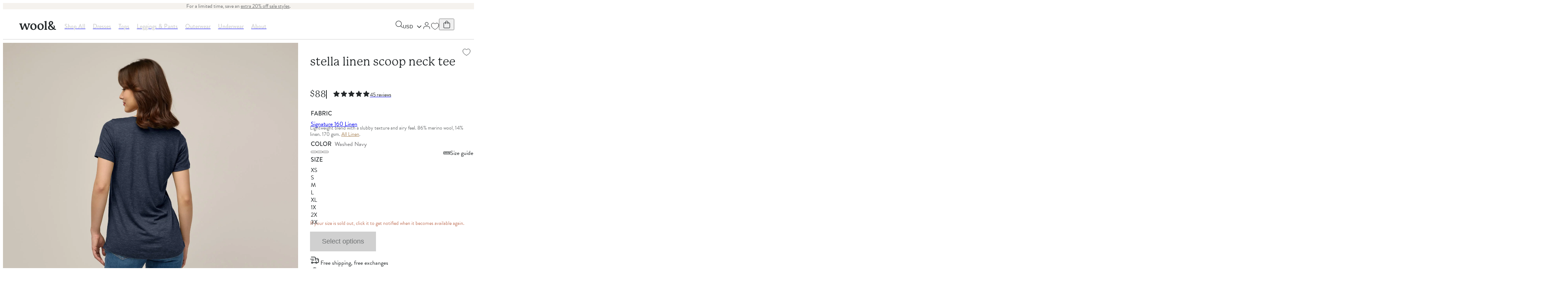

--- FILE ---
content_type: text/html; charset=utf-8
request_url: https://wooland.com/products/stella-linen-scoop-neck-tee-washed-navy
body_size: 40748
content:
<!doctype html>
<html class='no-js' lang='en'>
  <head>
    <script>
      document.querySelector('html').classList.remove('no-js');
      document.querySelector('html').classList.add('js');
    </script>
    <script type='module'>
      window.addEventListener('load', () => {
        document.body.classList.remove('preload');
      });
    </script>
    <meta charset='utf-8'>
    <meta http-equiv='X-UA-Compatible' content='IE=edge'>
    <meta name='viewport' content='width=device-width,initial-scale=1'>
    <meta name='theme-color' content=''>
    <link rel='canonical' href='https://wooland.com/products/stella-linen-scoop-neck-tee-washed-navy'>
    <link rel='preconnect' href='https://cdn.shopify.com' crossorigin>
    <script>
  window.KiwiSizing = window.KiwiSizing === undefined ? {} : window.KiwiSizing;
  KiwiSizing.shop = "wool-and.myshopify.com";
  
  
  KiwiSizing.data = {
    collections: "296115896390,284381085766,284381020230,271241347142,285107388486,284379316294,284379480134,284376662086,285301997638,292202577990,301945716806,270833745990,284381249606,284379185222,284379021382,285107322950,300790153286",
    tags: "customform-standard,jm-stella-linen-scoop-neck-tee,reordering",
    product: "6927037628486",
    vendor: "wool\u0026",
    type: "Stella Linen Scoop Neck Tee",
    title: "Stella Linen Scoop Neck Tee",
    images: ["\/\/wooland.com\/cdn\/shop\/products\/20220601-02_wooland_00145_StellaLinenTee_WashedNavy-LR.jpg?v=1762440658","\/\/wooland.com\/cdn\/shop\/products\/20220601-02_wooland_00188_StellaLinenTee_WashedNavy-LR.jpg?v=1655244855"],
    options: [{"name":"Color","position":1,"values":["Washed Navy"]},{"name":"Size","position":2,"values":["XS","S","M","L","XL","1X","2X","3X"]}],
    variants: [{"id":40102405275718,"title":"Washed Navy \/ XS","option1":"Washed Navy","option2":"XS","option3":null,"sku":"WT0219-MS-BL25-XS","requires_shipping":true,"taxable":true,"featured_image":{"id":29331851083846,"product_id":6927037628486,"position":1,"created_at":"2022-06-14T15:14:12-07:00","updated_at":"2025-11-06T06:50:58-08:00","alt":null,"width":1600,"height":2000,"src":"\/\/wooland.com\/cdn\/shop\/products\/20220601-02_wooland_00145_StellaLinenTee_WashedNavy-LR.jpg?v=1762440658","variant_ids":[40102405275718,40102405308486,40102405341254,40102405374022,40102405406790,40102405472326,40102405505094,41621796880454]},"available":true,"name":"Stella Linen Scoop Neck Tee - Washed Navy \/ XS","public_title":"Washed Navy \/ XS","options":["Washed Navy","XS"],"price":8800,"weight":124,"compare_at_price":null,"inventory_management":"shopify","barcode":null,"featured_media":{"alt":null,"id":21608285601862,"position":1,"preview_image":{"aspect_ratio":0.8,"height":2000,"width":1600,"src":"\/\/wooland.com\/cdn\/shop\/products\/20220601-02_wooland_00145_StellaLinenTee_WashedNavy-LR.jpg?v=1762440658"}},"requires_selling_plan":false,"selling_plan_allocations":[],"quantity_rule":{"min":1,"max":null,"increment":1}},{"id":40102405308486,"title":"Washed Navy \/ S","option1":"Washed Navy","option2":"S","option3":null,"sku":"WT0219-MS-BL25-SM","requires_shipping":true,"taxable":true,"featured_image":{"id":29331851083846,"product_id":6927037628486,"position":1,"created_at":"2022-06-14T15:14:12-07:00","updated_at":"2025-11-06T06:50:58-08:00","alt":null,"width":1600,"height":2000,"src":"\/\/wooland.com\/cdn\/shop\/products\/20220601-02_wooland_00145_StellaLinenTee_WashedNavy-LR.jpg?v=1762440658","variant_ids":[40102405275718,40102405308486,40102405341254,40102405374022,40102405406790,40102405472326,40102405505094,41621796880454]},"available":false,"name":"Stella Linen Scoop Neck Tee - Washed Navy \/ S","public_title":"Washed Navy \/ S","options":["Washed Navy","S"],"price":8800,"weight":132,"compare_at_price":null,"inventory_management":"shopify","barcode":null,"featured_media":{"alt":null,"id":21608285601862,"position":1,"preview_image":{"aspect_ratio":0.8,"height":2000,"width":1600,"src":"\/\/wooland.com\/cdn\/shop\/products\/20220601-02_wooland_00145_StellaLinenTee_WashedNavy-LR.jpg?v=1762440658"}},"requires_selling_plan":false,"selling_plan_allocations":[],"quantity_rule":{"min":1,"max":null,"increment":1}},{"id":40102405341254,"title":"Washed Navy \/ M","option1":"Washed Navy","option2":"M","option3":null,"sku":"WT0219-MS-BL25-MD","requires_shipping":true,"taxable":true,"featured_image":{"id":29331851083846,"product_id":6927037628486,"position":1,"created_at":"2022-06-14T15:14:12-07:00","updated_at":"2025-11-06T06:50:58-08:00","alt":null,"width":1600,"height":2000,"src":"\/\/wooland.com\/cdn\/shop\/products\/20220601-02_wooland_00145_StellaLinenTee_WashedNavy-LR.jpg?v=1762440658","variant_ids":[40102405275718,40102405308486,40102405341254,40102405374022,40102405406790,40102405472326,40102405505094,41621796880454]},"available":false,"name":"Stella Linen Scoop Neck Tee - Washed Navy \/ M","public_title":"Washed Navy \/ M","options":["Washed Navy","M"],"price":8800,"weight":140,"compare_at_price":null,"inventory_management":"shopify","barcode":null,"featured_media":{"alt":null,"id":21608285601862,"position":1,"preview_image":{"aspect_ratio":0.8,"height":2000,"width":1600,"src":"\/\/wooland.com\/cdn\/shop\/products\/20220601-02_wooland_00145_StellaLinenTee_WashedNavy-LR.jpg?v=1762440658"}},"requires_selling_plan":false,"selling_plan_allocations":[],"quantity_rule":{"min":1,"max":null,"increment":1}},{"id":40102405374022,"title":"Washed Navy \/ L","option1":"Washed Navy","option2":"L","option3":null,"sku":"WT0219-MS-BL25-LG","requires_shipping":true,"taxable":true,"featured_image":{"id":29331851083846,"product_id":6927037628486,"position":1,"created_at":"2022-06-14T15:14:12-07:00","updated_at":"2025-11-06T06:50:58-08:00","alt":null,"width":1600,"height":2000,"src":"\/\/wooland.com\/cdn\/shop\/products\/20220601-02_wooland_00145_StellaLinenTee_WashedNavy-LR.jpg?v=1762440658","variant_ids":[40102405275718,40102405308486,40102405341254,40102405374022,40102405406790,40102405472326,40102405505094,41621796880454]},"available":false,"name":"Stella Linen Scoop Neck Tee - Washed Navy \/ L","public_title":"Washed Navy \/ L","options":["Washed Navy","L"],"price":8800,"weight":150,"compare_at_price":null,"inventory_management":"shopify","barcode":null,"featured_media":{"alt":null,"id":21608285601862,"position":1,"preview_image":{"aspect_ratio":0.8,"height":2000,"width":1600,"src":"\/\/wooland.com\/cdn\/shop\/products\/20220601-02_wooland_00145_StellaLinenTee_WashedNavy-LR.jpg?v=1762440658"}},"requires_selling_plan":false,"selling_plan_allocations":[],"quantity_rule":{"min":1,"max":null,"increment":1}},{"id":40102405406790,"title":"Washed Navy \/ XL","option1":"Washed Navy","option2":"XL","option3":null,"sku":"WT0219-MS-BL25-XL","requires_shipping":true,"taxable":true,"featured_image":{"id":29331851083846,"product_id":6927037628486,"position":1,"created_at":"2022-06-14T15:14:12-07:00","updated_at":"2025-11-06T06:50:58-08:00","alt":null,"width":1600,"height":2000,"src":"\/\/wooland.com\/cdn\/shop\/products\/20220601-02_wooland_00145_StellaLinenTee_WashedNavy-LR.jpg?v=1762440658","variant_ids":[40102405275718,40102405308486,40102405341254,40102405374022,40102405406790,40102405472326,40102405505094,41621796880454]},"available":false,"name":"Stella Linen Scoop Neck Tee - Washed Navy \/ XL","public_title":"Washed Navy \/ XL","options":["Washed Navy","XL"],"price":8800,"weight":158,"compare_at_price":null,"inventory_management":"shopify","barcode":null,"featured_media":{"alt":null,"id":21608285601862,"position":1,"preview_image":{"aspect_ratio":0.8,"height":2000,"width":1600,"src":"\/\/wooland.com\/cdn\/shop\/products\/20220601-02_wooland_00145_StellaLinenTee_WashedNavy-LR.jpg?v=1762440658"}},"requires_selling_plan":false,"selling_plan_allocations":[],"quantity_rule":{"min":1,"max":null,"increment":1}},{"id":40102405472326,"title":"Washed Navy \/ 1X","option1":"Washed Navy","option2":"1X","option3":null,"sku":"WT0219-PL-BL25-1X","requires_shipping":true,"taxable":true,"featured_image":{"id":29331851083846,"product_id":6927037628486,"position":1,"created_at":"2022-06-14T15:14:12-07:00","updated_at":"2025-11-06T06:50:58-08:00","alt":null,"width":1600,"height":2000,"src":"\/\/wooland.com\/cdn\/shop\/products\/20220601-02_wooland_00145_StellaLinenTee_WashedNavy-LR.jpg?v=1762440658","variant_ids":[40102405275718,40102405308486,40102405341254,40102405374022,40102405406790,40102405472326,40102405505094,41621796880454]},"available":true,"name":"Stella Linen Scoop Neck Tee - Washed Navy \/ 1X","public_title":"Washed Navy \/ 1X","options":["Washed Navy","1X"],"price":8800,"weight":174,"compare_at_price":null,"inventory_management":"shopify","barcode":null,"featured_media":{"alt":null,"id":21608285601862,"position":1,"preview_image":{"aspect_ratio":0.8,"height":2000,"width":1600,"src":"\/\/wooland.com\/cdn\/shop\/products\/20220601-02_wooland_00145_StellaLinenTee_WashedNavy-LR.jpg?v=1762440658"}},"requires_selling_plan":false,"selling_plan_allocations":[],"quantity_rule":{"min":1,"max":null,"increment":1}},{"id":40102405505094,"title":"Washed Navy \/ 2X","option1":"Washed Navy","option2":"2X","option3":null,"sku":"WT0219-PL-BL25-2X","requires_shipping":true,"taxable":true,"featured_image":{"id":29331851083846,"product_id":6927037628486,"position":1,"created_at":"2022-06-14T15:14:12-07:00","updated_at":"2025-11-06T06:50:58-08:00","alt":null,"width":1600,"height":2000,"src":"\/\/wooland.com\/cdn\/shop\/products\/20220601-02_wooland_00145_StellaLinenTee_WashedNavy-LR.jpg?v=1762440658","variant_ids":[40102405275718,40102405308486,40102405341254,40102405374022,40102405406790,40102405472326,40102405505094,41621796880454]},"available":true,"name":"Stella Linen Scoop Neck Tee - Washed Navy \/ 2X","public_title":"Washed Navy \/ 2X","options":["Washed Navy","2X"],"price":8800,"weight":180,"compare_at_price":null,"inventory_management":"shopify","barcode":null,"featured_media":{"alt":null,"id":21608285601862,"position":1,"preview_image":{"aspect_ratio":0.8,"height":2000,"width":1600,"src":"\/\/wooland.com\/cdn\/shop\/products\/20220601-02_wooland_00145_StellaLinenTee_WashedNavy-LR.jpg?v=1762440658"}},"requires_selling_plan":false,"selling_plan_allocations":[],"quantity_rule":{"min":1,"max":null,"increment":1}},{"id":41621796880454,"title":"Washed Navy \/ 3X","option1":"Washed Navy","option2":"3X","option3":null,"sku":"WT0219-PL-BL25-3X","requires_shipping":true,"taxable":true,"featured_image":{"id":29331851083846,"product_id":6927037628486,"position":1,"created_at":"2022-06-14T15:14:12-07:00","updated_at":"2025-11-06T06:50:58-08:00","alt":null,"width":1600,"height":2000,"src":"\/\/wooland.com\/cdn\/shop\/products\/20220601-02_wooland_00145_StellaLinenTee_WashedNavy-LR.jpg?v=1762440658","variant_ids":[40102405275718,40102405308486,40102405341254,40102405374022,40102405406790,40102405472326,40102405505094,41621796880454]},"available":false,"name":"Stella Linen Scoop Neck Tee - Washed Navy \/ 3X","public_title":"Washed Navy \/ 3X","options":["Washed Navy","3X"],"price":8800,"weight":200,"compare_at_price":null,"inventory_management":"shopify","barcode":null,"featured_media":{"alt":null,"id":21608285601862,"position":1,"preview_image":{"aspect_ratio":0.8,"height":2000,"width":1600,"src":"\/\/wooland.com\/cdn\/shop\/products\/20220601-02_wooland_00145_StellaLinenTee_WashedNavy-LR.jpg?v=1762440658"}},"requires_selling_plan":false,"selling_plan_allocations":[],"quantity_rule":{"min":1,"max":null,"increment":1}}],
  };
  
</script>

    <title>
  Stella Merino Wool Linen Scoop Neck Tee - Washed Navy
 &ndash; Stella Linen Scoop Neck Tee | wool&amp;</title>


    <script type="text/javascript">
    (function(c,l,a,r,i,t,y){
        c[a]=c[a]||function(){(c[a].q=c[a].q||[]).push(arguments)};
        t=l.createElement(r);t.async=1;t.src="https://www.clarity.ms/tag/"+i;
        y=l.getElementsByTagName(r)[0];y.parentNode.insertBefore(t,y);
    })(window, document, "clarity", "script", "hnf2wviljv");
</script>

    <script type="text/javascript">
        var script = document.createElement('script');
        script.src = "https://xp2023-pix.s3.amazonaws.com/px_gbfbH.js";
        document.getElementsByTagName('head')[0].appendChild(script);
    </script>

    

<script id='back-in-stock-helper'>
  
</script>


    
      <meta name='description' content='We&#39;re reordering Washed Navy for a February/March delivery. Select your sold out size and get notified when it&#39;s available.  Our new custom linen fabric, in our Stella tee silhouette. Linen paired with wool gives the fabric a beautiful slubby texture and creates an airy, light feel. This is the ideal tee for humid clim'>
    



  <link href="//wooland.com/cdn/shop/t/438/assets/global.css?v=43043598586282480901762340405" rel="stylesheet" type="text/css" media="all" />




  <link href="//wooland.com/cdn/shop/t/438/assets/wool-and.css?v=109908600674510708421756772274" rel="stylesheet" type="text/css" media="all" />






<link rel='apple-touch-icon' sizes='180x180' href='//wooland.com/cdn/shop/t/438/assets/favicon-wool-and-apple-touch-icon.png?v=1040336568792119741728465386'>
<link rel='icon' type='image/png' sizes='32x32' href='//wooland.com/cdn/shop/t/438/assets/favicon-wool-and-favicon-32x32.png?v=22181849553209477921728465387'>
<link rel='icon' type='image/png' sizes='16x16' href='//wooland.com/cdn/shop/t/438/assets/favicon-wool-and-favicon-16x16.png?v=40735354165800517961728465387'>
<link rel='shortcut icon' href='//wooland.com/cdn/shop/t/438/assets/favicon-wool-and-favicon.ico?v=88307013146005604431728465387'>
<meta name='msapplication-TileColor' content='#da532c'>
<meta name='msapplication-config' content='//wooland.com/cdn/shop/t/438/assets/favicon-wool-and-browserconfig.xml?v=44610104720000732041728465386'>
<meta name='theme-color' content='#ffffff'>


<meta property='og:site_name' content='wool&amp;'>
<meta property='og:url' content='https://wooland.com/products/stella-linen-scoop-neck-tee-washed-navy'>
<meta property='og:title' content='Stella Merino Wool Linen Scoop Neck Tee - Washed Navy'>
<meta property='og:type' content='product'>
<meta property='og:description' content='We&#39;re reordering Washed Navy for a February/March delivery. Select your sold out size and get notified when it&#39;s available.  Our new custom linen fabric, in our Stella tee silhouette. Linen paired with wool gives the fabric a beautiful slubby texture and creates an airy, light feel. This is the ideal tee for humid clim'><meta property='og:image' content='http://wooland.com/cdn/shop/products/20220601-02_wooland_00145_StellaLinenTee_WashedNavy-LR.jpg?v=1762440658&width=1200'>
  <meta property='og:image:secure_url' content='https://wooland.com/cdn/shop/products/20220601-02_wooland_00145_StellaLinenTee_WashedNavy-LR.jpg?v=1762440658&width=1200'>
  <meta property='og:image:width' content='1600'>
  <meta property='og:image:height' content='2000'><meta property='og:price:amount' content='88.00'>
  <meta property='og:price:currency' content='USD'><meta name='twitter:card' content='summary_large_image'>
<meta name='twitter:title' content='Stella Merino Wool Linen Scoop Neck Tee - Washed Navy'>
<meta name='twitter:description' content='We&#39;re reordering Washed Navy for a February/March delivery. Select your sold out size and get notified when it&#39;s available.  Our new custom linen fabric, in our Stella tee silhouette. Linen paired with wool gives the fabric a beautiful slubby texture and creates an airy, light feel. This is the ideal tee for humid clim'><meta name='twitter:image' content='https://wooland.com/cdn/shop/products/20220601-02_wooland_00145_StellaLinenTee_WashedNavy-LR.jpg?v=1762440658&width=1500'>
<script>
  window.PxlApp = {
    

    translations: {
      confirmationModal: {
        cancel: 'Cancel',
        confirm: 'Confirm',
        title: 'Are you sure?'
      },
      accessibility: {
        scroll: 'Scroll {{ direction }}'
      }
    },
    judgeMePublicKey: "n2bYkJB1t47SgiALO6Hhl47jq1M",
    
  };

  window.routes = {
    root_url: '/',
    cart_url: '/cart',
    predictive_search_url: '/search/suggest'
  }
</script>




  <script src="//wooland.com/cdn/shop/t/438/assets/pxl-global.CBstXd35.min.js" type="module" crossorigin="anonymous"></script>

<script>window.performance && window.performance.mark && window.performance.mark('shopify.content_for_header.start');</script><meta name="facebook-domain-verification" content="0t33ft4cozcd5oemprgv3gyabximhy">
<meta name="google-site-verification" content="YIk5_R3ZcWAB8UJ6u7yJuKMFR7VyAKglNjgxl2THhWU">
<meta id="shopify-digital-wallet" name="shopify-digital-wallet" content="/3149398086/digital_wallets/dialog">
<meta name="shopify-checkout-api-token" content="7dbad53b7c879a0617cfd68879fcee1c">
<meta id="in-context-paypal-metadata" data-shop-id="3149398086" data-venmo-supported="false" data-environment="production" data-locale="en_US" data-paypal-v4="true" data-currency="USD">
<link rel="alternate" hreflang="x-default" href="https://wooland.com/products/stella-linen-scoop-neck-tee-washed-navy">
<link rel="alternate" hreflang="en-GB" href="https://wooland.com/en-gb/products/stella-linen-scoop-neck-tee-washed-navy">
<link rel="alternate" hreflang="en-US" href="https://wooland.com/products/stella-linen-scoop-neck-tee-washed-navy">
<link rel="alternate" type="application/json+oembed" href="https://wooland.com/products/stella-linen-scoop-neck-tee-washed-navy.oembed">
<script async="async" src="/checkouts/internal/preloads.js?locale=en-US"></script>
<link rel="preconnect" href="https://shop.app" crossorigin="anonymous">
<script async="async" src="https://shop.app/checkouts/internal/preloads.js?locale=en-US&shop_id=3149398086" crossorigin="anonymous"></script>
<script id="apple-pay-shop-capabilities" type="application/json">{"shopId":3149398086,"countryCode":"US","currencyCode":"USD","merchantCapabilities":["supports3DS"],"merchantId":"gid:\/\/shopify\/Shop\/3149398086","merchantName":"wool\u0026","requiredBillingContactFields":["postalAddress","email","phone"],"requiredShippingContactFields":["postalAddress","email","phone"],"shippingType":"shipping","supportedNetworks":["visa","masterCard","amex","discover","elo","jcb"],"total":{"type":"pending","label":"wool\u0026","amount":"1.00"},"shopifyPaymentsEnabled":true,"supportsSubscriptions":true}</script>
<script id="shopify-features" type="application/json">{"accessToken":"7dbad53b7c879a0617cfd68879fcee1c","betas":["rich-media-storefront-analytics"],"domain":"wooland.com","predictiveSearch":true,"shopId":3149398086,"locale":"en"}</script>
<script>var Shopify = Shopify || {};
Shopify.shop = "wool-and.myshopify.com";
Shopify.locale = "en";
Shopify.currency = {"active":"USD","rate":"1.0"};
Shopify.country = "US";
Shopify.theme = {"name":"[Shared] Production","id":130967994438,"schema_name":"Wool \u0026 (Prince) Theme","schema_version":"1.11.2","theme_store_id":null,"role":"main"};
Shopify.theme.handle = "null";
Shopify.theme.style = {"id":null,"handle":null};
Shopify.cdnHost = "wooland.com/cdn";
Shopify.routes = Shopify.routes || {};
Shopify.routes.root = "/";</script>
<script type="module">!function(o){(o.Shopify=o.Shopify||{}).modules=!0}(window);</script>
<script>!function(o){function n(){var o=[];function n(){o.push(Array.prototype.slice.apply(arguments))}return n.q=o,n}var t=o.Shopify=o.Shopify||{};t.loadFeatures=n(),t.autoloadFeatures=n()}(window);</script>
<script>
  window.ShopifyPay = window.ShopifyPay || {};
  window.ShopifyPay.apiHost = "shop.app\/pay";
  window.ShopifyPay.redirectState = null;
</script>
<script id="shop-js-analytics" type="application/json">{"pageType":"product"}</script>
<script defer="defer" async type="module" src="//wooland.com/cdn/shopifycloud/shop-js/modules/v2/client.init-shop-cart-sync_BT-GjEfc.en.esm.js"></script>
<script defer="defer" async type="module" src="//wooland.com/cdn/shopifycloud/shop-js/modules/v2/chunk.common_D58fp_Oc.esm.js"></script>
<script defer="defer" async type="module" src="//wooland.com/cdn/shopifycloud/shop-js/modules/v2/chunk.modal_xMitdFEc.esm.js"></script>
<script type="module">
  await import("//wooland.com/cdn/shopifycloud/shop-js/modules/v2/client.init-shop-cart-sync_BT-GjEfc.en.esm.js");
await import("//wooland.com/cdn/shopifycloud/shop-js/modules/v2/chunk.common_D58fp_Oc.esm.js");
await import("//wooland.com/cdn/shopifycloud/shop-js/modules/v2/chunk.modal_xMitdFEc.esm.js");

  window.Shopify.SignInWithShop?.initShopCartSync?.({"fedCMEnabled":true,"windoidEnabled":true});

</script>
<script defer="defer" async type="module" src="//wooland.com/cdn/shopifycloud/shop-js/modules/v2/client.payment-terms_Ci9AEqFq.en.esm.js"></script>
<script defer="defer" async type="module" src="//wooland.com/cdn/shopifycloud/shop-js/modules/v2/chunk.common_D58fp_Oc.esm.js"></script>
<script defer="defer" async type="module" src="//wooland.com/cdn/shopifycloud/shop-js/modules/v2/chunk.modal_xMitdFEc.esm.js"></script>
<script type="module">
  await import("//wooland.com/cdn/shopifycloud/shop-js/modules/v2/client.payment-terms_Ci9AEqFq.en.esm.js");
await import("//wooland.com/cdn/shopifycloud/shop-js/modules/v2/chunk.common_D58fp_Oc.esm.js");
await import("//wooland.com/cdn/shopifycloud/shop-js/modules/v2/chunk.modal_xMitdFEc.esm.js");

  
</script>
<script>
  window.Shopify = window.Shopify || {};
  if (!window.Shopify.featureAssets) window.Shopify.featureAssets = {};
  window.Shopify.featureAssets['shop-js'] = {"shop-cart-sync":["modules/v2/client.shop-cart-sync_DZOKe7Ll.en.esm.js","modules/v2/chunk.common_D58fp_Oc.esm.js","modules/v2/chunk.modal_xMitdFEc.esm.js"],"init-fed-cm":["modules/v2/client.init-fed-cm_B6oLuCjv.en.esm.js","modules/v2/chunk.common_D58fp_Oc.esm.js","modules/v2/chunk.modal_xMitdFEc.esm.js"],"shop-cash-offers":["modules/v2/client.shop-cash-offers_D2sdYoxE.en.esm.js","modules/v2/chunk.common_D58fp_Oc.esm.js","modules/v2/chunk.modal_xMitdFEc.esm.js"],"shop-login-button":["modules/v2/client.shop-login-button_QeVjl5Y3.en.esm.js","modules/v2/chunk.common_D58fp_Oc.esm.js","modules/v2/chunk.modal_xMitdFEc.esm.js"],"pay-button":["modules/v2/client.pay-button_DXTOsIq6.en.esm.js","modules/v2/chunk.common_D58fp_Oc.esm.js","modules/v2/chunk.modal_xMitdFEc.esm.js"],"shop-button":["modules/v2/client.shop-button_DQZHx9pm.en.esm.js","modules/v2/chunk.common_D58fp_Oc.esm.js","modules/v2/chunk.modal_xMitdFEc.esm.js"],"avatar":["modules/v2/client.avatar_BTnouDA3.en.esm.js"],"init-windoid":["modules/v2/client.init-windoid_CR1B-cfM.en.esm.js","modules/v2/chunk.common_D58fp_Oc.esm.js","modules/v2/chunk.modal_xMitdFEc.esm.js"],"init-shop-for-new-customer-accounts":["modules/v2/client.init-shop-for-new-customer-accounts_C_vY_xzh.en.esm.js","modules/v2/client.shop-login-button_QeVjl5Y3.en.esm.js","modules/v2/chunk.common_D58fp_Oc.esm.js","modules/v2/chunk.modal_xMitdFEc.esm.js"],"init-shop-email-lookup-coordinator":["modules/v2/client.init-shop-email-lookup-coordinator_BI7n9ZSv.en.esm.js","modules/v2/chunk.common_D58fp_Oc.esm.js","modules/v2/chunk.modal_xMitdFEc.esm.js"],"init-shop-cart-sync":["modules/v2/client.init-shop-cart-sync_BT-GjEfc.en.esm.js","modules/v2/chunk.common_D58fp_Oc.esm.js","modules/v2/chunk.modal_xMitdFEc.esm.js"],"shop-toast-manager":["modules/v2/client.shop-toast-manager_DiYdP3xc.en.esm.js","modules/v2/chunk.common_D58fp_Oc.esm.js","modules/v2/chunk.modal_xMitdFEc.esm.js"],"init-customer-accounts":["modules/v2/client.init-customer-accounts_D9ZNqS-Q.en.esm.js","modules/v2/client.shop-login-button_QeVjl5Y3.en.esm.js","modules/v2/chunk.common_D58fp_Oc.esm.js","modules/v2/chunk.modal_xMitdFEc.esm.js"],"init-customer-accounts-sign-up":["modules/v2/client.init-customer-accounts-sign-up_iGw4briv.en.esm.js","modules/v2/client.shop-login-button_QeVjl5Y3.en.esm.js","modules/v2/chunk.common_D58fp_Oc.esm.js","modules/v2/chunk.modal_xMitdFEc.esm.js"],"shop-follow-button":["modules/v2/client.shop-follow-button_CqMgW2wH.en.esm.js","modules/v2/chunk.common_D58fp_Oc.esm.js","modules/v2/chunk.modal_xMitdFEc.esm.js"],"checkout-modal":["modules/v2/client.checkout-modal_xHeaAweL.en.esm.js","modules/v2/chunk.common_D58fp_Oc.esm.js","modules/v2/chunk.modal_xMitdFEc.esm.js"],"shop-login":["modules/v2/client.shop-login_D91U-Q7h.en.esm.js","modules/v2/chunk.common_D58fp_Oc.esm.js","modules/v2/chunk.modal_xMitdFEc.esm.js"],"lead-capture":["modules/v2/client.lead-capture_BJmE1dJe.en.esm.js","modules/v2/chunk.common_D58fp_Oc.esm.js","modules/v2/chunk.modal_xMitdFEc.esm.js"],"payment-terms":["modules/v2/client.payment-terms_Ci9AEqFq.en.esm.js","modules/v2/chunk.common_D58fp_Oc.esm.js","modules/v2/chunk.modal_xMitdFEc.esm.js"]};
</script>
<script>(function() {
  var isLoaded = false;
  function asyncLoad() {
    if (isLoaded) return;
    isLoaded = true;
    var urls = ["https:\/\/l.getsitecontrol.com\/p43zy017.js?shop=wool-and.myshopify.com","https:\/\/app.kiwisizing.com\/web\/js\/dist\/kiwiSizing\/plugin\/SizingPlugin.prod.js?v=330\u0026shop=wool-and.myshopify.com","https:\/\/config.gorgias.chat\/bundle-loader\/01H5WTJY3KC4RV1247J95E282S?source=shopify1click\u0026shop=wool-and.myshopify.com","https:\/\/unpkg.com\/@happyreturns\/happyreturns-script-tag?shop=wool-and.myshopify.com","https:\/\/dr4qe3ddw9y32.cloudfront.net\/awin-shopify-integration-code.js?aid=90601\u0026v=shopifyApp_5.2.3\u0026ts=1760113701864\u0026shop=wool-and.myshopify.com","https:\/\/cdn.9gtb.com\/loader.js?g_cvt_id=527d7c85-57d9-4753-ba58-893a1f376697\u0026shop=wool-and.myshopify.com","\/\/backinstock.useamp.com\/widget\/15810_1767154285.js?category=bis\u0026v=6\u0026shop=wool-and.myshopify.com"];
    for (var i = 0; i < urls.length; i++) {
      var s = document.createElement('script');
      s.type = 'text/javascript';
      s.async = true;
      s.src = urls[i];
      var x = document.getElementsByTagName('script')[0];
      x.parentNode.insertBefore(s, x);
    }
  };
  if(window.attachEvent) {
    window.attachEvent('onload', asyncLoad);
  } else {
    window.addEventListener('load', asyncLoad, false);
  }
})();</script>
<script id="__st">var __st={"a":3149398086,"offset":-28800,"reqid":"233340c7-c89d-4a18-ab00-6c755fb565df-1769334307","pageurl":"wooland.com\/products\/stella-linen-scoop-neck-tee-washed-navy","u":"e58110e47e3c","p":"product","rtyp":"product","rid":6927037628486};</script>
<script>window.ShopifyPaypalV4VisibilityTracking = true;</script>
<script id="form-persister">!function(){'use strict';const t='contact',e='new_comment',n=[[t,t],['blogs',e],['comments',e],[t,'customer']],o='password',r='form_key',c=['recaptcha-v3-token','g-recaptcha-response','h-captcha-response',o],s=()=>{try{return window.sessionStorage}catch{return}},i='__shopify_v',u=t=>t.elements[r],a=function(){const t=[...n].map((([t,e])=>`form[action*='/${t}']:not([data-nocaptcha='true']) input[name='form_type'][value='${e}']`)).join(',');var e;return e=t,()=>e?[...document.querySelectorAll(e)].map((t=>t.form)):[]}();function m(t){const e=u(t);a().includes(t)&&(!e||!e.value)&&function(t){try{if(!s())return;!function(t){const e=s();if(!e)return;const n=u(t);if(!n)return;const o=n.value;o&&e.removeItem(o)}(t);const e=Array.from(Array(32),(()=>Math.random().toString(36)[2])).join('');!function(t,e){u(t)||t.append(Object.assign(document.createElement('input'),{type:'hidden',name:r})),t.elements[r].value=e}(t,e),function(t,e){const n=s();if(!n)return;const r=[...t.querySelectorAll(`input[type='${o}']`)].map((({name:t})=>t)),u=[...c,...r],a={};for(const[o,c]of new FormData(t).entries())u.includes(o)||(a[o]=c);n.setItem(e,JSON.stringify({[i]:1,action:t.action,data:a}))}(t,e)}catch(e){console.error('failed to persist form',e)}}(t)}const f=t=>{if('true'===t.dataset.persistBound)return;const e=function(t,e){const n=function(t){return'function'==typeof t.submit?t.submit:HTMLFormElement.prototype.submit}(t).bind(t);return function(){let t;return()=>{t||(t=!0,(()=>{try{e(),n()}catch(t){(t=>{console.error('form submit failed',t)})(t)}})(),setTimeout((()=>t=!1),250))}}()}(t,(()=>{m(t)}));!function(t,e){if('function'==typeof t.submit&&'function'==typeof e)try{t.submit=e}catch{}}(t,e),t.addEventListener('submit',(t=>{t.preventDefault(),e()})),t.dataset.persistBound='true'};!function(){function t(t){const e=(t=>{const e=t.target;return e instanceof HTMLFormElement?e:e&&e.form})(t);e&&m(e)}document.addEventListener('submit',t),document.addEventListener('DOMContentLoaded',(()=>{const e=a();for(const t of e)f(t);var n;n=document.body,new window.MutationObserver((t=>{for(const e of t)if('childList'===e.type&&e.addedNodes.length)for(const t of e.addedNodes)1===t.nodeType&&'FORM'===t.tagName&&a().includes(t)&&f(t)})).observe(n,{childList:!0,subtree:!0,attributes:!1}),document.removeEventListener('submit',t)}))}()}();</script>
<script integrity="sha256-4kQ18oKyAcykRKYeNunJcIwy7WH5gtpwJnB7kiuLZ1E=" data-source-attribution="shopify.loadfeatures" defer="defer" src="//wooland.com/cdn/shopifycloud/storefront/assets/storefront/load_feature-a0a9edcb.js" crossorigin="anonymous"></script>
<script crossorigin="anonymous" defer="defer" src="//wooland.com/cdn/shopifycloud/storefront/assets/shopify_pay/storefront-65b4c6d7.js?v=20250812"></script>
<script data-source-attribution="shopify.dynamic_checkout.dynamic.init">var Shopify=Shopify||{};Shopify.PaymentButton=Shopify.PaymentButton||{isStorefrontPortableWallets:!0,init:function(){window.Shopify.PaymentButton.init=function(){};var t=document.createElement("script");t.src="https://wooland.com/cdn/shopifycloud/portable-wallets/latest/portable-wallets.en.js",t.type="module",document.head.appendChild(t)}};
</script>
<script data-source-attribution="shopify.dynamic_checkout.buyer_consent">
  function portableWalletsHideBuyerConsent(e){var t=document.getElementById("shopify-buyer-consent"),n=document.getElementById("shopify-subscription-policy-button");t&&n&&(t.classList.add("hidden"),t.setAttribute("aria-hidden","true"),n.removeEventListener("click",e))}function portableWalletsShowBuyerConsent(e){var t=document.getElementById("shopify-buyer-consent"),n=document.getElementById("shopify-subscription-policy-button");t&&n&&(t.classList.remove("hidden"),t.removeAttribute("aria-hidden"),n.addEventListener("click",e))}window.Shopify?.PaymentButton&&(window.Shopify.PaymentButton.hideBuyerConsent=portableWalletsHideBuyerConsent,window.Shopify.PaymentButton.showBuyerConsent=portableWalletsShowBuyerConsent);
</script>
<script data-source-attribution="shopify.dynamic_checkout.cart.bootstrap">document.addEventListener("DOMContentLoaded",(function(){function t(){return document.querySelector("shopify-accelerated-checkout-cart, shopify-accelerated-checkout")}if(t())Shopify.PaymentButton.init();else{new MutationObserver((function(e,n){t()&&(Shopify.PaymentButton.init(),n.disconnect())})).observe(document.body,{childList:!0,subtree:!0})}}));
</script>
<link id="shopify-accelerated-checkout-styles" rel="stylesheet" media="screen" href="https://wooland.com/cdn/shopifycloud/portable-wallets/latest/accelerated-checkout-backwards-compat.css" crossorigin="anonymous">
<style id="shopify-accelerated-checkout-cart">
        #shopify-buyer-consent {
  margin-top: 1em;
  display: inline-block;
  width: 100%;
}

#shopify-buyer-consent.hidden {
  display: none;
}

#shopify-subscription-policy-button {
  background: none;
  border: none;
  padding: 0;
  text-decoration: underline;
  font-size: inherit;
  cursor: pointer;
}

#shopify-subscription-policy-button::before {
  box-shadow: none;
}

      </style>

<script>window.performance && window.performance.mark && window.performance.mark('shopify.content_for_header.end');</script>
  <!-- BEGIN app block: shopify://apps/microsoft-clarity/blocks/clarity_js/31c3d126-8116-4b4a-8ba1-baeda7c4aeea -->
<script type="text/javascript">
  (function (c, l, a, r, i, t, y) {
    c[a] = c[a] || function () { (c[a].q = c[a].q || []).push(arguments); };
    t = l.createElement(r); t.async = 1; t.src = "https://www.clarity.ms/tag/" + i + "?ref=shopify";
    y = l.getElementsByTagName(r)[0]; y.parentNode.insertBefore(t, y);

    c.Shopify.loadFeatures([{ name: "consent-tracking-api", version: "0.1" }], error => {
      if (error) {
        console.error("Error loading Shopify features:", error);
        return;
      }

      c[a]('consentv2', {
        ad_Storage: c.Shopify.customerPrivacy.marketingAllowed() ? "granted" : "denied",
        analytics_Storage: c.Shopify.customerPrivacy.analyticsProcessingAllowed() ? "granted" : "denied",
      });
    });

    l.addEventListener("visitorConsentCollected", function (e) {
      c[a]('consentv2', {
        ad_Storage: e.detail.marketingAllowed ? "granted" : "denied",
        analytics_Storage: e.detail.analyticsAllowed ? "granted" : "denied",
      });
    });
  })(window, document, "clarity", "script", "swvtfr1saf");
</script>



<!-- END app block --><!-- BEGIN app block: shopify://apps/triplewhale/blocks/triple_pixel_snippet/483d496b-3f1a-4609-aea7-8eee3b6b7a2a --><link rel='preconnect dns-prefetch' href='https://api.config-security.com/' crossorigin />
<link rel='preconnect dns-prefetch' href='https://conf.config-security.com/' crossorigin />
<script>
/* >> TriplePixel :: start*/
window.TriplePixelData={TripleName:"wool-and.myshopify.com",ver:"2.16",plat:"SHOPIFY",isHeadless:false,src:'SHOPIFY_EXT',product:{id:"6927037628486",name:`Stella Linen Scoop Neck Tee`,price:"88.00",variant:"40102405275718"},search:"",collection:"",cart:"",template:"product",curr:"USD" || "USD"},function(W,H,A,L,E,_,B,N){function O(U,T,P,H,R){void 0===R&&(R=!1),H=new XMLHttpRequest,P?(H.open("POST",U,!0),H.setRequestHeader("Content-Type","text/plain")):H.open("GET",U,!0),H.send(JSON.stringify(P||{})),H.onreadystatechange=function(){4===H.readyState&&200===H.status?(R=H.responseText,U.includes("/first")?eval(R):P||(N[B]=R)):(299<H.status||H.status<200)&&T&&!R&&(R=!0,O(U,T-1,P))}}if(N=window,!N[H+"sn"]){N[H+"sn"]=1,L=function(){return Date.now().toString(36)+"_"+Math.random().toString(36)};try{A.setItem(H,1+(0|A.getItem(H)||0)),(E=JSON.parse(A.getItem(H+"U")||"[]")).push({u:location.href,r:document.referrer,t:Date.now(),id:L()}),A.setItem(H+"U",JSON.stringify(E))}catch(e){}var i,m,p;A.getItem('"!nC`')||(_=A,A=N,A[H]||(E=A[H]=function(t,e,i){return void 0===i&&(i=[]),"State"==t?E.s:(W=L(),(E._q=E._q||[]).push([W,t,e].concat(i)),W)},E.s="Installed",E._q=[],E.ch=W,B="configSecurityConfModel",N[B]=1,O("https://conf.config-security.com/model",5),i=L(),m=A[atob("c2NyZWVu")],_.setItem("di_pmt_wt",i),p={id:i,action:"profile",avatar:_.getItem("auth-security_rand_salt_"),time:m[atob("d2lkdGg=")]+":"+m[atob("aGVpZ2h0")],host:A.TriplePixelData.TripleName,plat:A.TriplePixelData.plat,url:window.location.href.slice(0,500),ref:document.referrer,ver:A.TriplePixelData.ver},O("https://api.config-security.com/event",5,p),O("https://api.config-security.com/first?host=".concat(p.host,"&plat=").concat(p.plat),5)))}}("","TriplePixel",localStorage);
/* << TriplePixel :: end*/
</script>



<!-- END app block --><script src="https://cdn.shopify.com/extensions/019b6ed8-a4c0-7d38-b5ba-b762c4b18db3/cevoid-14/assets/galleries.js" type="text/javascript" defer="defer"></script>
<link href="https://cdn.shopify.com/extensions/019be7a1-4e55-70a8-959d-ea5101b70f67/swish-wishlist-king-219/assets/component-wishlist-link-block.css" rel="stylesheet" type="text/css" media="all">
<link href="https://monorail-edge.shopifysvc.com" rel="dns-prefetch">
<script>(function(){if ("sendBeacon" in navigator && "performance" in window) {try {var session_token_from_headers = performance.getEntriesByType('navigation')[0].serverTiming.find(x => x.name == '_s').description;} catch {var session_token_from_headers = undefined;}var session_cookie_matches = document.cookie.match(/_shopify_s=([^;]*)/);var session_token_from_cookie = session_cookie_matches && session_cookie_matches.length === 2 ? session_cookie_matches[1] : "";var session_token = session_token_from_headers || session_token_from_cookie || "";function handle_abandonment_event(e) {var entries = performance.getEntries().filter(function(entry) {return /monorail-edge.shopifysvc.com/.test(entry.name);});if (!window.abandonment_tracked && entries.length === 0) {window.abandonment_tracked = true;var currentMs = Date.now();var navigation_start = performance.timing.navigationStart;var payload = {shop_id: 3149398086,url: window.location.href,navigation_start,duration: currentMs - navigation_start,session_token,page_type: "product"};window.navigator.sendBeacon("https://monorail-edge.shopifysvc.com/v1/produce", JSON.stringify({schema_id: "online_store_buyer_site_abandonment/1.1",payload: payload,metadata: {event_created_at_ms: currentMs,event_sent_at_ms: currentMs}}));}}window.addEventListener('pagehide', handle_abandonment_event);}}());</script>
<script id="web-pixels-manager-setup">(function e(e,d,r,n,o){if(void 0===o&&(o={}),!Boolean(null===(a=null===(i=window.Shopify)||void 0===i?void 0:i.analytics)||void 0===a?void 0:a.replayQueue)){var i,a;window.Shopify=window.Shopify||{};var t=window.Shopify;t.analytics=t.analytics||{};var s=t.analytics;s.replayQueue=[],s.publish=function(e,d,r){return s.replayQueue.push([e,d,r]),!0};try{self.performance.mark("wpm:start")}catch(e){}var l=function(){var e={modern:/Edge?\/(1{2}[4-9]|1[2-9]\d|[2-9]\d{2}|\d{4,})\.\d+(\.\d+|)|Firefox\/(1{2}[4-9]|1[2-9]\d|[2-9]\d{2}|\d{4,})\.\d+(\.\d+|)|Chrom(ium|e)\/(9{2}|\d{3,})\.\d+(\.\d+|)|(Maci|X1{2}).+ Version\/(15\.\d+|(1[6-9]|[2-9]\d|\d{3,})\.\d+)([,.]\d+|)( \(\w+\)|)( Mobile\/\w+|) Safari\/|Chrome.+OPR\/(9{2}|\d{3,})\.\d+\.\d+|(CPU[ +]OS|iPhone[ +]OS|CPU[ +]iPhone|CPU IPhone OS|CPU iPad OS)[ +]+(15[._]\d+|(1[6-9]|[2-9]\d|\d{3,})[._]\d+)([._]\d+|)|Android:?[ /-](13[3-9]|1[4-9]\d|[2-9]\d{2}|\d{4,})(\.\d+|)(\.\d+|)|Android.+Firefox\/(13[5-9]|1[4-9]\d|[2-9]\d{2}|\d{4,})\.\d+(\.\d+|)|Android.+Chrom(ium|e)\/(13[3-9]|1[4-9]\d|[2-9]\d{2}|\d{4,})\.\d+(\.\d+|)|SamsungBrowser\/([2-9]\d|\d{3,})\.\d+/,legacy:/Edge?\/(1[6-9]|[2-9]\d|\d{3,})\.\d+(\.\d+|)|Firefox\/(5[4-9]|[6-9]\d|\d{3,})\.\d+(\.\d+|)|Chrom(ium|e)\/(5[1-9]|[6-9]\d|\d{3,})\.\d+(\.\d+|)([\d.]+$|.*Safari\/(?![\d.]+ Edge\/[\d.]+$))|(Maci|X1{2}).+ Version\/(10\.\d+|(1[1-9]|[2-9]\d|\d{3,})\.\d+)([,.]\d+|)( \(\w+\)|)( Mobile\/\w+|) Safari\/|Chrome.+OPR\/(3[89]|[4-9]\d|\d{3,})\.\d+\.\d+|(CPU[ +]OS|iPhone[ +]OS|CPU[ +]iPhone|CPU IPhone OS|CPU iPad OS)[ +]+(10[._]\d+|(1[1-9]|[2-9]\d|\d{3,})[._]\d+)([._]\d+|)|Android:?[ /-](13[3-9]|1[4-9]\d|[2-9]\d{2}|\d{4,})(\.\d+|)(\.\d+|)|Mobile Safari.+OPR\/([89]\d|\d{3,})\.\d+\.\d+|Android.+Firefox\/(13[5-9]|1[4-9]\d|[2-9]\d{2}|\d{4,})\.\d+(\.\d+|)|Android.+Chrom(ium|e)\/(13[3-9]|1[4-9]\d|[2-9]\d{2}|\d{4,})\.\d+(\.\d+|)|Android.+(UC? ?Browser|UCWEB|U3)[ /]?(15\.([5-9]|\d{2,})|(1[6-9]|[2-9]\d|\d{3,})\.\d+)\.\d+|SamsungBrowser\/(5\.\d+|([6-9]|\d{2,})\.\d+)|Android.+MQ{2}Browser\/(14(\.(9|\d{2,})|)|(1[5-9]|[2-9]\d|\d{3,})(\.\d+|))(\.\d+|)|K[Aa][Ii]OS\/(3\.\d+|([4-9]|\d{2,})\.\d+)(\.\d+|)/},d=e.modern,r=e.legacy,n=navigator.userAgent;return n.match(d)?"modern":n.match(r)?"legacy":"unknown"}(),u="modern"===l?"modern":"legacy",c=(null!=n?n:{modern:"",legacy:""})[u],f=function(e){return[e.baseUrl,"/wpm","/b",e.hashVersion,"modern"===e.buildTarget?"m":"l",".js"].join("")}({baseUrl:d,hashVersion:r,buildTarget:u}),m=function(e){var d=e.version,r=e.bundleTarget,n=e.surface,o=e.pageUrl,i=e.monorailEndpoint;return{emit:function(e){var a=e.status,t=e.errorMsg,s=(new Date).getTime(),l=JSON.stringify({metadata:{event_sent_at_ms:s},events:[{schema_id:"web_pixels_manager_load/3.1",payload:{version:d,bundle_target:r,page_url:o,status:a,surface:n,error_msg:t},metadata:{event_created_at_ms:s}}]});if(!i)return console&&console.warn&&console.warn("[Web Pixels Manager] No Monorail endpoint provided, skipping logging."),!1;try{return self.navigator.sendBeacon.bind(self.navigator)(i,l)}catch(e){}var u=new XMLHttpRequest;try{return u.open("POST",i,!0),u.setRequestHeader("Content-Type","text/plain"),u.send(l),!0}catch(e){return console&&console.warn&&console.warn("[Web Pixels Manager] Got an unhandled error while logging to Monorail."),!1}}}}({version:r,bundleTarget:l,surface:e.surface,pageUrl:self.location.href,monorailEndpoint:e.monorailEndpoint});try{o.browserTarget=l,function(e){var d=e.src,r=e.async,n=void 0===r||r,o=e.onload,i=e.onerror,a=e.sri,t=e.scriptDataAttributes,s=void 0===t?{}:t,l=document.createElement("script"),u=document.querySelector("head"),c=document.querySelector("body");if(l.async=n,l.src=d,a&&(l.integrity=a,l.crossOrigin="anonymous"),s)for(var f in s)if(Object.prototype.hasOwnProperty.call(s,f))try{l.dataset[f]=s[f]}catch(e){}if(o&&l.addEventListener("load",o),i&&l.addEventListener("error",i),u)u.appendChild(l);else{if(!c)throw new Error("Did not find a head or body element to append the script");c.appendChild(l)}}({src:f,async:!0,onload:function(){if(!function(){var e,d;return Boolean(null===(d=null===(e=window.Shopify)||void 0===e?void 0:e.analytics)||void 0===d?void 0:d.initialized)}()){var d=window.webPixelsManager.init(e)||void 0;if(d){var r=window.Shopify.analytics;r.replayQueue.forEach((function(e){var r=e[0],n=e[1],o=e[2];d.publishCustomEvent(r,n,o)})),r.replayQueue=[],r.publish=d.publishCustomEvent,r.visitor=d.visitor,r.initialized=!0}}},onerror:function(){return m.emit({status:"failed",errorMsg:"".concat(f," has failed to load")})},sri:function(e){var d=/^sha384-[A-Za-z0-9+/=]+$/;return"string"==typeof e&&d.test(e)}(c)?c:"",scriptDataAttributes:o}),m.emit({status:"loading"})}catch(e){m.emit({status:"failed",errorMsg:(null==e?void 0:e.message)||"Unknown error"})}}})({shopId: 3149398086,storefrontBaseUrl: "https://wooland.com",extensionsBaseUrl: "https://extensions.shopifycdn.com/cdn/shopifycloud/web-pixels-manager",monorailEndpoint: "https://monorail-edge.shopifysvc.com/unstable/produce_batch",surface: "storefront-renderer",enabledBetaFlags: ["2dca8a86"],webPixelsConfigList: [{"id":"1484947526","configuration":"{\"advertiserId\":\"90601\",\"shopDomain\":\"wool-and.myshopify.com\",\"appVersion\":\"shopifyApp_5.2.3\",\"originalNetwork\":\"sas\",\"customTransactionTag\":\"AWIN w\\u0026\"}","eventPayloadVersion":"v1","runtimeContext":"STRICT","scriptVersion":"1a9b197b9c069133fae8fa2fc7a957a6","type":"APP","apiClientId":2887701,"privacyPurposes":["ANALYTICS","MARKETING"],"dataSharingAdjustments":{"protectedCustomerApprovalScopes":["read_customer_personal_data"]}},{"id":"1241612358","configuration":"{\"projectId\":\"swvtfr1saf\"}","eventPayloadVersion":"v1","runtimeContext":"STRICT","scriptVersion":"cf1781658ed156031118fc4bbc2ed159","type":"APP","apiClientId":240074326017,"privacyPurposes":[],"capabilities":["advanced_dom_events"],"dataSharingAdjustments":{"protectedCustomerApprovalScopes":["read_customer_personal_data"]}},{"id":"934281286","configuration":"{\"webPixelName\":\"Judge.me\"}","eventPayloadVersion":"v1","runtimeContext":"STRICT","scriptVersion":"34ad157958823915625854214640f0bf","type":"APP","apiClientId":683015,"privacyPurposes":["ANALYTICS"],"dataSharingAdjustments":{"protectedCustomerApprovalScopes":["read_customer_email","read_customer_name","read_customer_personal_data","read_customer_phone"]}},{"id":"918978630","configuration":"{\"campaignID\":\"36338\",\"externalExecutionURL\":\"https:\/\/engine.saasler.com\/api\/v1\/webhook_executions\/690800294a7614e29c1e6b145c569b2a\"}","eventPayloadVersion":"v1","runtimeContext":"STRICT","scriptVersion":"d89aa9260a7e3daa33c6dca1e641a0ca","type":"APP","apiClientId":3546795,"privacyPurposes":[],"dataSharingAdjustments":{"protectedCustomerApprovalScopes":["read_customer_email","read_customer_personal_data"]}},{"id":"750420038","configuration":"{\"shopId\":\"wool-and.myshopify.com\"}","eventPayloadVersion":"v1","runtimeContext":"STRICT","scriptVersion":"674c31de9c131805829c42a983792da6","type":"APP","apiClientId":2753413,"privacyPurposes":["ANALYTICS","MARKETING","SALE_OF_DATA"],"dataSharingAdjustments":{"protectedCustomerApprovalScopes":["read_customer_address","read_customer_email","read_customer_name","read_customer_personal_data","read_customer_phone"]}},{"id":"638648390","configuration":"{\"config\":\"{\\\"pixel_id\\\":\\\"G-H91MRWJPXL\\\",\\\"target_country\\\":\\\"US\\\",\\\"gtag_events\\\":[{\\\"type\\\":\\\"begin_checkout\\\",\\\"action_label\\\":[\\\"G-H91MRWJPXL\\\",\\\"AW-780225979\\\/MEPwCLjvt_8ZELubhfQC\\\"]},{\\\"type\\\":\\\"search\\\",\\\"action_label\\\":[\\\"G-H91MRWJPXL\\\",\\\"AW-780225979\\\/ghEeCJTvt_8ZELubhfQC\\\"]},{\\\"type\\\":\\\"view_item\\\",\\\"action_label\\\":[\\\"G-H91MRWJPXL\\\",\\\"AW-780225979\\\/XZOFCJHvt_8ZELubhfQC\\\",\\\"MC-S1J0K2CPRX\\\"]},{\\\"type\\\":\\\"purchase\\\",\\\"action_label\\\":[\\\"G-H91MRWJPXL\\\",\\\"AW-780225979\\\/CaGCCIvvt_8ZELubhfQC\\\",\\\"MC-S1J0K2CPRX\\\"]},{\\\"type\\\":\\\"page_view\\\",\\\"action_label\\\":[\\\"G-H91MRWJPXL\\\",\\\"AW-780225979\\\/qSwtCI7vt_8ZELubhfQC\\\",\\\"MC-S1J0K2CPRX\\\"]},{\\\"type\\\":\\\"add_payment_info\\\",\\\"action_label\\\":[\\\"G-H91MRWJPXL\\\",\\\"AW-780225979\\\/fclwCLvvt_8ZELubhfQC\\\"]},{\\\"type\\\":\\\"add_to_cart\\\",\\\"action_label\\\":[\\\"G-H91MRWJPXL\\\",\\\"AW-780225979\\\/7YE-CLXvt_8ZELubhfQC\\\"]}],\\\"enable_monitoring_mode\\\":false}\"}","eventPayloadVersion":"v1","runtimeContext":"OPEN","scriptVersion":"b2a88bafab3e21179ed38636efcd8a93","type":"APP","apiClientId":1780363,"privacyPurposes":[],"dataSharingAdjustments":{"protectedCustomerApprovalScopes":["read_customer_address","read_customer_email","read_customer_name","read_customer_personal_data","read_customer_phone"]}},{"id":"501907526","configuration":"{\"shopDomain\":\"wool-and.myshopify.com\"}","eventPayloadVersion":"v1","runtimeContext":"STRICT","scriptVersion":"7f2de0ecb6b420d2fa07cf04a37a4dbf","type":"APP","apiClientId":2436932,"privacyPurposes":["ANALYTICS","MARKETING","SALE_OF_DATA"],"dataSharingAdjustments":{"protectedCustomerApprovalScopes":["read_customer_address","read_customer_email","read_customer_personal_data"]}},{"id":"360742982","configuration":"{\"pixelCode\":\"C7M28GP6C8J4EI5HKJ90\"}","eventPayloadVersion":"v1","runtimeContext":"STRICT","scriptVersion":"22e92c2ad45662f435e4801458fb78cc","type":"APP","apiClientId":4383523,"privacyPurposes":["ANALYTICS","MARKETING","SALE_OF_DATA"],"dataSharingAdjustments":{"protectedCustomerApprovalScopes":["read_customer_address","read_customer_email","read_customer_name","read_customer_personal_data","read_customer_phone"]}},{"id":"160071750","configuration":"{\"pixel_id\":\"2263322903981921\",\"pixel_type\":\"facebook_pixel\",\"metaapp_system_user_token\":\"-\"}","eventPayloadVersion":"v1","runtimeContext":"OPEN","scriptVersion":"ca16bc87fe92b6042fbaa3acc2fbdaa6","type":"APP","apiClientId":2329312,"privacyPurposes":["ANALYTICS","MARKETING","SALE_OF_DATA"],"dataSharingAdjustments":{"protectedCustomerApprovalScopes":["read_customer_address","read_customer_email","read_customer_name","read_customer_personal_data","read_customer_phone"]}},{"id":"76513350","configuration":"{\"tagID\":\"2614211486498\"}","eventPayloadVersion":"v1","runtimeContext":"STRICT","scriptVersion":"18031546ee651571ed29edbe71a3550b","type":"APP","apiClientId":3009811,"privacyPurposes":["ANALYTICS","MARKETING","SALE_OF_DATA"],"dataSharingAdjustments":{"protectedCustomerApprovalScopes":["read_customer_address","read_customer_email","read_customer_name","read_customer_personal_data","read_customer_phone"]}},{"id":"8978502","configuration":"{\"myshopifyDomain\":\"wool-and.myshopify.com\"}","eventPayloadVersion":"v1","runtimeContext":"STRICT","scriptVersion":"23b97d18e2aa74363140dc29c9284e87","type":"APP","apiClientId":2775569,"privacyPurposes":["ANALYTICS","MARKETING","SALE_OF_DATA"],"dataSharingAdjustments":{"protectedCustomerApprovalScopes":["read_customer_address","read_customer_email","read_customer_name","read_customer_phone","read_customer_personal_data"]}},{"id":"shopify-app-pixel","configuration":"{}","eventPayloadVersion":"v1","runtimeContext":"STRICT","scriptVersion":"0450","apiClientId":"shopify-pixel","type":"APP","privacyPurposes":["ANALYTICS","MARKETING"]},{"id":"shopify-custom-pixel","eventPayloadVersion":"v1","runtimeContext":"LAX","scriptVersion":"0450","apiClientId":"shopify-pixel","type":"CUSTOM","privacyPurposes":["ANALYTICS","MARKETING"]}],isMerchantRequest: false,initData: {"shop":{"name":"wool\u0026","paymentSettings":{"currencyCode":"USD"},"myshopifyDomain":"wool-and.myshopify.com","countryCode":"US","storefrontUrl":"https:\/\/wooland.com"},"customer":null,"cart":null,"checkout":null,"productVariants":[{"price":{"amount":88.0,"currencyCode":"USD"},"product":{"title":"Stella Linen Scoop Neck Tee","vendor":"wool\u0026","id":"6927037628486","untranslatedTitle":"Stella Linen Scoop Neck Tee","url":"\/products\/stella-linen-scoop-neck-tee-washed-navy","type":"Stella Linen Scoop Neck Tee"},"id":"40102405275718","image":{"src":"\/\/wooland.com\/cdn\/shop\/products\/20220601-02_wooland_00145_StellaLinenTee_WashedNavy-LR.jpg?v=1762440658"},"sku":"WT0219-MS-BL25-XS","title":"Washed Navy \/ XS","untranslatedTitle":"Washed Navy \/ XS"},{"price":{"amount":88.0,"currencyCode":"USD"},"product":{"title":"Stella Linen Scoop Neck Tee","vendor":"wool\u0026","id":"6927037628486","untranslatedTitle":"Stella Linen Scoop Neck Tee","url":"\/products\/stella-linen-scoop-neck-tee-washed-navy","type":"Stella Linen Scoop Neck Tee"},"id":"40102405308486","image":{"src":"\/\/wooland.com\/cdn\/shop\/products\/20220601-02_wooland_00145_StellaLinenTee_WashedNavy-LR.jpg?v=1762440658"},"sku":"WT0219-MS-BL25-SM","title":"Washed Navy \/ S","untranslatedTitle":"Washed Navy \/ S"},{"price":{"amount":88.0,"currencyCode":"USD"},"product":{"title":"Stella Linen Scoop Neck Tee","vendor":"wool\u0026","id":"6927037628486","untranslatedTitle":"Stella Linen Scoop Neck Tee","url":"\/products\/stella-linen-scoop-neck-tee-washed-navy","type":"Stella Linen Scoop Neck Tee"},"id":"40102405341254","image":{"src":"\/\/wooland.com\/cdn\/shop\/products\/20220601-02_wooland_00145_StellaLinenTee_WashedNavy-LR.jpg?v=1762440658"},"sku":"WT0219-MS-BL25-MD","title":"Washed Navy \/ M","untranslatedTitle":"Washed Navy \/ M"},{"price":{"amount":88.0,"currencyCode":"USD"},"product":{"title":"Stella Linen Scoop Neck Tee","vendor":"wool\u0026","id":"6927037628486","untranslatedTitle":"Stella Linen Scoop Neck Tee","url":"\/products\/stella-linen-scoop-neck-tee-washed-navy","type":"Stella Linen Scoop Neck Tee"},"id":"40102405374022","image":{"src":"\/\/wooland.com\/cdn\/shop\/products\/20220601-02_wooland_00145_StellaLinenTee_WashedNavy-LR.jpg?v=1762440658"},"sku":"WT0219-MS-BL25-LG","title":"Washed Navy \/ L","untranslatedTitle":"Washed Navy \/ L"},{"price":{"amount":88.0,"currencyCode":"USD"},"product":{"title":"Stella Linen Scoop Neck Tee","vendor":"wool\u0026","id":"6927037628486","untranslatedTitle":"Stella Linen Scoop Neck Tee","url":"\/products\/stella-linen-scoop-neck-tee-washed-navy","type":"Stella Linen Scoop Neck Tee"},"id":"40102405406790","image":{"src":"\/\/wooland.com\/cdn\/shop\/products\/20220601-02_wooland_00145_StellaLinenTee_WashedNavy-LR.jpg?v=1762440658"},"sku":"WT0219-MS-BL25-XL","title":"Washed Navy \/ XL","untranslatedTitle":"Washed Navy \/ XL"},{"price":{"amount":88.0,"currencyCode":"USD"},"product":{"title":"Stella Linen Scoop Neck Tee","vendor":"wool\u0026","id":"6927037628486","untranslatedTitle":"Stella Linen Scoop Neck Tee","url":"\/products\/stella-linen-scoop-neck-tee-washed-navy","type":"Stella Linen Scoop Neck Tee"},"id":"40102405472326","image":{"src":"\/\/wooland.com\/cdn\/shop\/products\/20220601-02_wooland_00145_StellaLinenTee_WashedNavy-LR.jpg?v=1762440658"},"sku":"WT0219-PL-BL25-1X","title":"Washed Navy \/ 1X","untranslatedTitle":"Washed Navy \/ 1X"},{"price":{"amount":88.0,"currencyCode":"USD"},"product":{"title":"Stella Linen Scoop Neck Tee","vendor":"wool\u0026","id":"6927037628486","untranslatedTitle":"Stella Linen Scoop Neck Tee","url":"\/products\/stella-linen-scoop-neck-tee-washed-navy","type":"Stella Linen Scoop Neck Tee"},"id":"40102405505094","image":{"src":"\/\/wooland.com\/cdn\/shop\/products\/20220601-02_wooland_00145_StellaLinenTee_WashedNavy-LR.jpg?v=1762440658"},"sku":"WT0219-PL-BL25-2X","title":"Washed Navy \/ 2X","untranslatedTitle":"Washed Navy \/ 2X"},{"price":{"amount":88.0,"currencyCode":"USD"},"product":{"title":"Stella Linen Scoop Neck Tee","vendor":"wool\u0026","id":"6927037628486","untranslatedTitle":"Stella Linen Scoop Neck Tee","url":"\/products\/stella-linen-scoop-neck-tee-washed-navy","type":"Stella Linen Scoop Neck Tee"},"id":"41621796880454","image":{"src":"\/\/wooland.com\/cdn\/shop\/products\/20220601-02_wooland_00145_StellaLinenTee_WashedNavy-LR.jpg?v=1762440658"},"sku":"WT0219-PL-BL25-3X","title":"Washed Navy \/ 3X","untranslatedTitle":"Washed Navy \/ 3X"}],"purchasingCompany":null},},"https://wooland.com/cdn","fcfee988w5aeb613cpc8e4bc33m6693e112",{"modern":"","legacy":""},{"shopId":"3149398086","storefrontBaseUrl":"https:\/\/wooland.com","extensionBaseUrl":"https:\/\/extensions.shopifycdn.com\/cdn\/shopifycloud\/web-pixels-manager","surface":"storefront-renderer","enabledBetaFlags":"[\"2dca8a86\"]","isMerchantRequest":"false","hashVersion":"fcfee988w5aeb613cpc8e4bc33m6693e112","publish":"custom","events":"[[\"page_viewed\",{}],[\"product_viewed\",{\"productVariant\":{\"price\":{\"amount\":88.0,\"currencyCode\":\"USD\"},\"product\":{\"title\":\"Stella Linen Scoop Neck Tee\",\"vendor\":\"wool\u0026\",\"id\":\"6927037628486\",\"untranslatedTitle\":\"Stella Linen Scoop Neck Tee\",\"url\":\"\/products\/stella-linen-scoop-neck-tee-washed-navy\",\"type\":\"Stella Linen Scoop Neck Tee\"},\"id\":\"40102405275718\",\"image\":{\"src\":\"\/\/wooland.com\/cdn\/shop\/products\/20220601-02_wooland_00145_StellaLinenTee_WashedNavy-LR.jpg?v=1762440658\"},\"sku\":\"WT0219-MS-BL25-XS\",\"title\":\"Washed Navy \/ XS\",\"untranslatedTitle\":\"Washed Navy \/ XS\"}}]]"});</script><script>
  window.ShopifyAnalytics = window.ShopifyAnalytics || {};
  window.ShopifyAnalytics.meta = window.ShopifyAnalytics.meta || {};
  window.ShopifyAnalytics.meta.currency = 'USD';
  var meta = {"product":{"id":6927037628486,"gid":"gid:\/\/shopify\/Product\/6927037628486","vendor":"wool\u0026","type":"Stella Linen Scoop Neck Tee","handle":"stella-linen-scoop-neck-tee-washed-navy","variants":[{"id":40102405275718,"price":8800,"name":"Stella Linen Scoop Neck Tee - Washed Navy \/ XS","public_title":"Washed Navy \/ XS","sku":"WT0219-MS-BL25-XS"},{"id":40102405308486,"price":8800,"name":"Stella Linen Scoop Neck Tee - Washed Navy \/ S","public_title":"Washed Navy \/ S","sku":"WT0219-MS-BL25-SM"},{"id":40102405341254,"price":8800,"name":"Stella Linen Scoop Neck Tee - Washed Navy \/ M","public_title":"Washed Navy \/ M","sku":"WT0219-MS-BL25-MD"},{"id":40102405374022,"price":8800,"name":"Stella Linen Scoop Neck Tee - Washed Navy \/ L","public_title":"Washed Navy \/ L","sku":"WT0219-MS-BL25-LG"},{"id":40102405406790,"price":8800,"name":"Stella Linen Scoop Neck Tee - Washed Navy \/ XL","public_title":"Washed Navy \/ XL","sku":"WT0219-MS-BL25-XL"},{"id":40102405472326,"price":8800,"name":"Stella Linen Scoop Neck Tee - Washed Navy \/ 1X","public_title":"Washed Navy \/ 1X","sku":"WT0219-PL-BL25-1X"},{"id":40102405505094,"price":8800,"name":"Stella Linen Scoop Neck Tee - Washed Navy \/ 2X","public_title":"Washed Navy \/ 2X","sku":"WT0219-PL-BL25-2X"},{"id":41621796880454,"price":8800,"name":"Stella Linen Scoop Neck Tee - Washed Navy \/ 3X","public_title":"Washed Navy \/ 3X","sku":"WT0219-PL-BL25-3X"}],"remote":false},"page":{"pageType":"product","resourceType":"product","resourceId":6927037628486,"requestId":"233340c7-c89d-4a18-ab00-6c755fb565df-1769334307"}};
  for (var attr in meta) {
    window.ShopifyAnalytics.meta[attr] = meta[attr];
  }
</script>
<script class="analytics">
  (function () {
    var customDocumentWrite = function(content) {
      var jquery = null;

      if (window.jQuery) {
        jquery = window.jQuery;
      } else if (window.Checkout && window.Checkout.$) {
        jquery = window.Checkout.$;
      }

      if (jquery) {
        jquery('body').append(content);
      }
    };

    var hasLoggedConversion = function(token) {
      if (token) {
        return document.cookie.indexOf('loggedConversion=' + token) !== -1;
      }
      return false;
    }

    var setCookieIfConversion = function(token) {
      if (token) {
        var twoMonthsFromNow = new Date(Date.now());
        twoMonthsFromNow.setMonth(twoMonthsFromNow.getMonth() + 2);

        document.cookie = 'loggedConversion=' + token + '; expires=' + twoMonthsFromNow;
      }
    }

    var trekkie = window.ShopifyAnalytics.lib = window.trekkie = window.trekkie || [];
    if (trekkie.integrations) {
      return;
    }
    trekkie.methods = [
      'identify',
      'page',
      'ready',
      'track',
      'trackForm',
      'trackLink'
    ];
    trekkie.factory = function(method) {
      return function() {
        var args = Array.prototype.slice.call(arguments);
        args.unshift(method);
        trekkie.push(args);
        return trekkie;
      };
    };
    for (var i = 0; i < trekkie.methods.length; i++) {
      var key = trekkie.methods[i];
      trekkie[key] = trekkie.factory(key);
    }
    trekkie.load = function(config) {
      trekkie.config = config || {};
      trekkie.config.initialDocumentCookie = document.cookie;
      var first = document.getElementsByTagName('script')[0];
      var script = document.createElement('script');
      script.type = 'text/javascript';
      script.onerror = function(e) {
        var scriptFallback = document.createElement('script');
        scriptFallback.type = 'text/javascript';
        scriptFallback.onerror = function(error) {
                var Monorail = {
      produce: function produce(monorailDomain, schemaId, payload) {
        var currentMs = new Date().getTime();
        var event = {
          schema_id: schemaId,
          payload: payload,
          metadata: {
            event_created_at_ms: currentMs,
            event_sent_at_ms: currentMs
          }
        };
        return Monorail.sendRequest("https://" + monorailDomain + "/v1/produce", JSON.stringify(event));
      },
      sendRequest: function sendRequest(endpointUrl, payload) {
        // Try the sendBeacon API
        if (window && window.navigator && typeof window.navigator.sendBeacon === 'function' && typeof window.Blob === 'function' && !Monorail.isIos12()) {
          var blobData = new window.Blob([payload], {
            type: 'text/plain'
          });

          if (window.navigator.sendBeacon(endpointUrl, blobData)) {
            return true;
          } // sendBeacon was not successful

        } // XHR beacon

        var xhr = new XMLHttpRequest();

        try {
          xhr.open('POST', endpointUrl);
          xhr.setRequestHeader('Content-Type', 'text/plain');
          xhr.send(payload);
        } catch (e) {
          console.log(e);
        }

        return false;
      },
      isIos12: function isIos12() {
        return window.navigator.userAgent.lastIndexOf('iPhone; CPU iPhone OS 12_') !== -1 || window.navigator.userAgent.lastIndexOf('iPad; CPU OS 12_') !== -1;
      }
    };
    Monorail.produce('monorail-edge.shopifysvc.com',
      'trekkie_storefront_load_errors/1.1',
      {shop_id: 3149398086,
      theme_id: 130967994438,
      app_name: "storefront",
      context_url: window.location.href,
      source_url: "//wooland.com/cdn/s/trekkie.storefront.8d95595f799fbf7e1d32231b9a28fd43b70c67d3.min.js"});

        };
        scriptFallback.async = true;
        scriptFallback.src = '//wooland.com/cdn/s/trekkie.storefront.8d95595f799fbf7e1d32231b9a28fd43b70c67d3.min.js';
        first.parentNode.insertBefore(scriptFallback, first);
      };
      script.async = true;
      script.src = '//wooland.com/cdn/s/trekkie.storefront.8d95595f799fbf7e1d32231b9a28fd43b70c67d3.min.js';
      first.parentNode.insertBefore(script, first);
    };
    trekkie.load(
      {"Trekkie":{"appName":"storefront","development":false,"defaultAttributes":{"shopId":3149398086,"isMerchantRequest":null,"themeId":130967994438,"themeCityHash":"12625900649122306520","contentLanguage":"en","currency":"USD"},"isServerSideCookieWritingEnabled":true,"monorailRegion":"shop_domain","enabledBetaFlags":["65f19447"]},"Session Attribution":{},"S2S":{"facebookCapiEnabled":true,"source":"trekkie-storefront-renderer","apiClientId":580111}}
    );

    var loaded = false;
    trekkie.ready(function() {
      if (loaded) return;
      loaded = true;

      window.ShopifyAnalytics.lib = window.trekkie;

      var originalDocumentWrite = document.write;
      document.write = customDocumentWrite;
      try { window.ShopifyAnalytics.merchantGoogleAnalytics.call(this); } catch(error) {};
      document.write = originalDocumentWrite;

      window.ShopifyAnalytics.lib.page(null,{"pageType":"product","resourceType":"product","resourceId":6927037628486,"requestId":"233340c7-c89d-4a18-ab00-6c755fb565df-1769334307","shopifyEmitted":true});

      var match = window.location.pathname.match(/checkouts\/(.+)\/(thank_you|post_purchase)/)
      var token = match? match[1]: undefined;
      if (!hasLoggedConversion(token)) {
        setCookieIfConversion(token);
        window.ShopifyAnalytics.lib.track("Viewed Product",{"currency":"USD","variantId":40102405275718,"productId":6927037628486,"productGid":"gid:\/\/shopify\/Product\/6927037628486","name":"Stella Linen Scoop Neck Tee - Washed Navy \/ XS","price":"88.00","sku":"WT0219-MS-BL25-XS","brand":"wool\u0026","variant":"Washed Navy \/ XS","category":"Stella Linen Scoop Neck Tee","nonInteraction":true,"remote":false},undefined,undefined,{"shopifyEmitted":true});
      window.ShopifyAnalytics.lib.track("monorail:\/\/trekkie_storefront_viewed_product\/1.1",{"currency":"USD","variantId":40102405275718,"productId":6927037628486,"productGid":"gid:\/\/shopify\/Product\/6927037628486","name":"Stella Linen Scoop Neck Tee - Washed Navy \/ XS","price":"88.00","sku":"WT0219-MS-BL25-XS","brand":"wool\u0026","variant":"Washed Navy \/ XS","category":"Stella Linen Scoop Neck Tee","nonInteraction":true,"remote":false,"referer":"https:\/\/wooland.com\/products\/stella-linen-scoop-neck-tee-washed-navy"});
      }
    });


        var eventsListenerScript = document.createElement('script');
        eventsListenerScript.async = true;
        eventsListenerScript.src = "//wooland.com/cdn/shopifycloud/storefront/assets/shop_events_listener-3da45d37.js";
        document.getElementsByTagName('head')[0].appendChild(eventsListenerScript);

})();</script>
  <script>
  if (!window.ga || (window.ga && typeof window.ga !== 'function')) {
    window.ga = function ga() {
      (window.ga.q = window.ga.q || []).push(arguments);
      if (window.Shopify && window.Shopify.analytics && typeof window.Shopify.analytics.publish === 'function') {
        window.Shopify.analytics.publish("ga_stub_called", {}, {sendTo: "google_osp_migration"});
      }
      console.error("Shopify's Google Analytics stub called with:", Array.from(arguments), "\nSee https://help.shopify.com/manual/promoting-marketing/pixels/pixel-migration#google for more information.");
    };
    if (window.Shopify && window.Shopify.analytics && typeof window.Shopify.analytics.publish === 'function') {
      window.Shopify.analytics.publish("ga_stub_initialized", {}, {sendTo: "google_osp_migration"});
    }
  }
</script>
<script
  defer
  src="https://wooland.com/cdn/shopifycloud/perf-kit/shopify-perf-kit-3.0.4.min.js"
  data-application="storefront-renderer"
  data-shop-id="3149398086"
  data-render-region="gcp-us-east1"
  data-page-type="product"
  data-theme-instance-id="130967994438"
  data-theme-name="Wool & (Prince) Theme"
  data-theme-version="1.11.2"
  data-monorail-region="shop_domain"
  data-resource-timing-sampling-rate="10"
  data-shs="true"
  data-shs-beacon="true"
  data-shs-export-with-fetch="true"
  data-shs-logs-sample-rate="1"
  data-shs-beacon-endpoint="https://wooland.com/api/collect"
></script>
</head>

  

  <body
    class='preload template-product.default-metaobject 
    
section-wrapper-max-width-normal
    wool-and'
  >
    <a class='skip-to-content-link button visually-hidden' href='#MainContent'>
      Skip to content
    </a>

    <!-- BEGIN sections: header-group -->
<div id="shopify-section-sections--16239260237894__notification_bar" class="shopify-section shopify-section-group-header-group notification-bar"><style>
  #shopify-section-sections--16239260237894__notification_bar {
    --notification-bar-background-color: #f5f2ee;
    --notification-bar-text-color: #6c6f70;
    --notification-bar-cta-text-color: #6c6f70;
  }
</style>




  <notification-bar>
    
      <div class='wrapper desktop-only' data-notification-bar>
        For a limited time, save an <a href="https://wooland.com/collections/sale">extra 20% off sale styles</a>.
      </div>
    
    
      <div class='wrapper mobile-only' data-notification-bar>
        For a limited time, save an <a href="https://wooland.com/collections/sale">extra 20% off sale styles</a>.
      </div>
    
  </notification-bar>



</div><header id="shopify-section-sections--16239260237894__header" class="shopify-section shopify-section-group-header-group header full-width">


  <link rel='stylesheet' href='//wooland.com/cdn/shop/t/438/assets/recursive-linklist.css?v=73518694361982025801762340415' media='print' onload="this.media='all'">
  <noscript><link href="//wooland.com/cdn/shop/t/438/assets/recursive-linklist.css?v=73518694361982025801762340415" rel="stylesheet" type="text/css" media="all" /></noscript>



<div class='section-wrapper section-wrapper-max-width-normal' data-mega-menu-container>
  <header-element class='wrapper' data-header-element>
    <div class='menu-wrapper'>
      
        <a class='logo' id='header-logo' href='/'><img src="//wooland.com/cdn/shop/files/logo.svg?v=1726498777&amp;width=100" alt="" srcset="//wooland.com/cdn/shop/files/logo.svg?v=1726498777&amp;width=100 100w" width="100" height="25" loading="eager"></a>
      
<div data-menu class='menu desktop-only' role='navigation'>
          
            

            <mega-menu-item
              class='mega-menu-item'
              data-mega-menu-item='a_shop-all'
            >
              <a
                data-mega-menu-link
                class='mega-menu-link mega-menu-height-container'
                
                  href='/collections/all'
                
              >
                <span
                  class='medium'
                >
                  Shop All
                </span>
              </a>
            </mega-menu-item>
          
            

            <mega-menu-item
              class='mega-menu-item'
              data-mega-menu-item='a_dresses'
            >
              <a
                data-mega-menu-link
                class='mega-menu-link mega-menu-height-container'
                
                  href='/collections/dresses-skirts-jumpsuits'
                
              >
                <span
                  class='medium'
                >
                  Dresses
                </span>
              </a>
            </mega-menu-item>
          
            

            <mega-menu-item
              class='mega-menu-item'
              data-mega-menu-item='a_tops'
            >
              <a
                data-mega-menu-link
                class='mega-menu-link mega-menu-height-container'
                
                  href='/collections/tees-tanks-tops-tunics'
                
              >
                <span
                  class='medium'
                >
                  Tops
                </span>
              </a>
            </mega-menu-item>
          
            

            <mega-menu-item
              class='mega-menu-item'
              data-mega-menu-item='a_leggings-pants'
            >
              <a
                data-mega-menu-link
                class='mega-menu-link mega-menu-height-container'
                
                  href='/collections/leggings-pants'
                
              >
                <span
                  class='medium'
                >
                  Leggings &amp; Pants
                </span>
              </a>
            </mega-menu-item>
          
            

            <mega-menu-item
              class='mega-menu-item'
              data-mega-menu-item='a_outerwear'
            >
              <a
                data-mega-menu-link
                class='mega-menu-link mega-menu-height-container'
                
                  href='/collections/outerwear'
                
              >
                <span
                  class='medium'
                >
                  Outerwear
                </span>
              </a>
            </mega-menu-item>
          
            

            <mega-menu-item
              class='mega-menu-item'
              data-mega-menu-item='a_underwear'
            >
              <a
                data-mega-menu-link
                class='mega-menu-link mega-menu-height-container'
                
                  href='/collections/underwear-bras'
                
              >
                <span
                  class='medium'
                >
                  Underwear
                </span>
              </a>
            </mega-menu-item>
          
            

            <mega-menu-item
              class='mega-menu-item'
              data-mega-menu-item='a_about'
            >
              <a
                data-mega-menu-link
                class='mega-menu-link mega-menu-height-container'
                
                  href='/pages/about'
                
              >
                <span
                  class='medium'
                >
                  About
                </span>
              </a>
            </mega-menu-item>
          
        </div>
      
    </div>

    <mega-menu-item class='utilities'>
      <div class='mega-menu-height-container'>
        <search-icon>
          

<svg
  data-search-icon
  class='icon-magnifying-glass cursor search-icon'
  xmlns='http://www.w3.org/2000/svg'
  width='20'
  height='21'
  viewBox='0 0 20 21'
  fill='none'
>
  <ellipse cx="8.85547" cy="8.90747" rx="7.65234" ry="7.63797" stroke="#24282A" stroke-width="1.2" stroke-linejoin="round"/>
  <line x1="14.5438" y1="14.6039" x2="19.3184" y2="19.3785" stroke="#24282A" stroke-width="1.2" stroke-linecap="round"/>
</svg>

        </search-icon>
      </div>

      
        <div class='mega-menu-height-container desktop-only'>
          


  <link href="//wooland.com/cdn/shop/t/438/assets/currency-selector.css?v=43718683201917855871762340404" rel="stylesheet" type="text/css" media="all" />



<currency-selector
  client:visible
  class='currency-selector'
>
  <form method="post" action="/cart/update" id="currency_form" accept-charset="UTF-8" class="shopify-currency-form" enctype="multipart/form-data"><input type="hidden" name="form_type" value="currency" /><input type="hidden" name="utf8" value="✓" /><input type="hidden" name="return_to" value="/products/stella-linen-scoop-neck-tee-washed-navy" />
    <label for='currency-select' class='sr-only'>
      Select currency
    </label>
    <select name='currency' id='currency-select'>
      <option disabled value=''>Currency</option>
      
        <option
          class='medium'
          value='AUD'
          
        >
          AUD
        </option>
      
        <option
          class='medium'
          value='CAD'
          
        >
          CAD
        </option>
      
        <option
          class='medium'
          value='CHF'
          
        >
          CHF
        </option>
      
        <option
          class='medium'
          value='EUR'
          
        >
          EUR
        </option>
      
        <option
          class='medium'
          value='GBP'
          
        >
          GBP
        </option>
      
        <option
          class='medium'
          value='JPY'
          
        >
          JPY
        </option>
      
        <option
          class='medium'
          value='NOK'
          
        >
          NOK
        </option>
      
        <option
          class='medium'
          value='SEK'
          
        >
          SEK
        </option>
      
        <option
          class='medium'
          value='USD'
          
            selected
          
        >
          USD
        </option>
      
    </select>
  </form>
</currency-selector>

        </div>
      

      <div class='mega-menu-height-container desktop-only'>
        <a
          class='login bold'
          href='https://wooland.com/customer_authentication/redirect?locale=en&region_country=US'
        >
          <svg xmlns='http://www.w3.org/2000/svg' width='24' height='25' viewBox='0 0 24 25' fill='none'>
  <path d="M20.2749 21.4757V19.4069C20.2749 18.3096 19.839 17.2573 19.063 16.4814C18.2871 15.7054 17.2348 15.2695 16.1375 15.2695H7.86255C6.76522 15.2695 5.71285 15.7054 4.93693 16.4814C4.161 17.2573 3.7251 18.3096 3.7251 19.4069V21.4757M16.1375 8.15824C16.1375 10.4433 14.2851 12.2957 12 12.2957C9.71494 12.2957 7.86255 10.4433 7.86255 8.15824C7.86255 5.87319 9.71494 4.02079 12 4.02079C14.2851 4.02079 16.1375 5.87319 16.1375 8.15824Z" stroke="#24282A" stroke-width="1.2" stroke-linecap="round" stroke-linejoin="round"/>
</svg>

          <div class='visually-hidden'>
            Sign In
          </div>
        </a>
      </div>

      


      
        
          <div class='mega-menu-height-container'>
            <div id="shopify-block-AYUJYSWVualJJaWQrT__wishlist_king_wishlist_link_block_TmVdVW" class="shopify-block shopify-app-block">
  <script type="module" src="https://cdn.shopify.com/extensions/019be7a1-4e55-70a8-959d-ea5101b70f67/swish-wishlist-king-219/assets/block-wishlist-link.js"></script>

<style>
  #shopify-block-AYUJYSWVualJJaWQrT__wishlist_king_wishlist_link_block_TmVdVW wishlist-link-block {
    --icon-size: 20px;
    --icon-fill: transparent;
    --icon-stroke: #000000;
    --icon-stroke-width: 1px;
    --counter-border-width: 0px;
    --counter-size: 12px;
    --counter-font-size: 7px;
    --counter-background: rgb(var(--wk-color-accent-2));
    --counter-border: solid var(--counter-border-width) rgb(var(--wk-color-solid-button-label));
    --counter-color: rgb(var(--wk-color-solid-button-label));
    
    --counter-offset-vertical: 5px;
    --counter-offset-horizontal: calc(-1 * 3px);
  }
</style>
<wishlist-link-block
  
    show-counter
  
  
    hide-counter-when-zero
  
>
  <a href="/apps/wishlist" class="wk-button" rel="noopener noreferrer nofollow" aria-label="Wishlist">
    <span class="wk-icon">
      <svg viewBox="0 0 64 64">
        <path d="M32.012,59.616c-1.119-.521-2.365-1.141-3.707-1.859a79.264,79.264,0,0,1-11.694-7.614C6.316,42,.266,32.6.254,22.076,0.244,12.358,7.871,4.506,17.232,4.5a16.661,16.661,0,0,1,11.891,4.99l2.837,2.889,2.827-2.9a16.639,16.639,0,0,1,11.874-5.02h0c9.368-.01,17.008,7.815,17.021,17.539,0.015,10.533-6.022,19.96-16.312,28.128a79.314,79.314,0,0,1-11.661,7.63C34.369,58.472,33.127,59.094,32.012,59.616Z"><path>
      </svg>
    </span>
    <wk-counter
      value="0"
      show-number
      floating='{"reference":"#shopify-block-AYUJYSWVualJJaWQrT__wishlist_king_wishlist_link_block_TmVdVW .wk-icon","position":{"placement": "top-end","inset":true},"offset":-6}'
    ></wk-counter>
  </a>
</wishlist-link-block>

</div>
          </div>
        
      
      <div class='mega-menu-height-container'>
        


  <link href="//wooland.com/cdn/shop/t/438/assets/cart-icon.css?v=184096317061817789571723185316" rel="stylesheet" type="text/css" media="all" />


<cart-icon client:idle>
  <button
    aria-label='Cart'
    class='cart-icon btn-unstyled'
    popovertarget='flyout-cart'
  >
    <svg xmlns='http://www.w3.org/2000/svg' width='25' height='25' viewBox='0 0 25 25' fill='none'>
  <path d="M19.0508 8.42786H6.84375C5.73918 8.42786 4.84375 9.32329 4.84375 10.4279V20.1077C4.84375 21.2123 5.73918 22.1077 6.84375 22.1077H19.0508C20.1554 22.1077 21.0508 21.2123 21.0508 20.1077V10.4279C21.0508 9.32329 20.1554 8.42786 19.0508 8.42786Z" stroke="#24282A" stroke-width="1.2"/>
  <path d="M9.58594 10.9716V7.78734C9.58594 6.69205 9.68771 5.54554 10.355 4.67701C10.8829 3.99 11.6764 3.38891 12.8197 3.38891C14.2459 3.38891 15.2331 4.32428 15.7587 5.19499C16.1111 5.7789 16.1737 6.4768 16.1937 7.15855L16.3054 10.9716" stroke="#24282A" stroke-width="1.2" stroke-linecap="round"/>
</svg>


    <span data-slot='cart-icon-count' class='cart-icon-count' data-cart-items-count></span>
  </button>
</cart-icon>

      </div>
      <div class='mega-menu-height-container mobile-only'>
        


  <link href="//wooland.com/cdn/shop/t/438/assets/hamburger-element.css?v=89299041201899375711747697134" rel="stylesheet" type="text/css" media="all" />



<hamburger-element class='hamburger-element'>
  <div></div>
  <div></div>
  <div></div>
</hamburger-element>

      </div>
    </mega-menu-item>
  </header-element>
  


  <link href="//wooland.com/cdn/shop/t/438/assets/predictive-search-bar.css?v=94758213530157503621762340406" rel="stylesheet" type="text/css" media="all" />



<predictive-search-bar
  client:visible
  data-section-id='sections--16239260237894__header'
  data-predictive-search-bar
  data-template='product.default-metaobject'
  data-search-terms=''
  class='predictive-search-bar'
>
  <div class='search-input-inner section-wrapper'>
    <form action='/search'>
      <label class='search-input-label'>
        <span class='sr-only'>Search</span>
        

<svg
  
  class='icon-magnifying-glass cursor'
  xmlns='http://www.w3.org/2000/svg'
  width='20'
  height='21'
  viewBox='0 0 20 21'
  fill='none'
>
  <ellipse cx="8.85547" cy="8.90747" rx="7.65234" ry="7.63797" stroke="#24282A" stroke-width="1.2" stroke-linejoin="round"/>
  <line x1="14.5438" y1="14.6039" x2="19.3184" y2="19.3785" stroke="#24282A" stroke-width="1.2" stroke-linecap="round"/>
</svg>

        <input
          name='q'
          type='search'
          data-predictive-search-input
          placeholder='Search'
        >
        <button
          type='button'
          class='btn-unstyled'
          data-close-search-bar
          aria-label='Close search'
        >
          <svg
  xmlns='http://www.w3.org/2000/svg'
  width='24'
  height='25'
  viewBox='0 0 24 25'
  fill='none'
  class='icon icon-cross'
  aria-hidden='true'
>
  <path fill-rule="evenodd" clip-rule="evenodd" d="M5.46967 5.96613C5.76256 5.67324 6.23744 5.67324 6.53033 5.96613L12 11.4358L17.4697 5.96613C17.7626 5.67324 18.2374 5.67324 18.5303 5.96613C18.8232 6.25902 18.8232 6.7339 18.5303 7.02679L13.0607 12.4965L18.5303 17.9661C18.8232 18.259 18.8232 18.7339 18.5303 19.0268C18.2374 19.3197 17.7626 19.3197 17.4697 19.0268L12 13.5571L6.53033 19.0268C6.23744 19.3197 5.76256 19.3197 5.46967 19.0268C5.17678 18.7339 5.17678 18.259 5.46967 17.9661L10.9393 12.4965L5.46967 7.02679C5.17678 6.7339 5.17678 6.25902 5.46967 5.96613Z" fill="#24282A"/>
</svg>

        </button>
        <input type='submit' class='sr-only' value='Show all product results'>
      </label>
    </form>
  </div>
</predictive-search-bar>

</div>

<mega-menu-container data-mega-menu-container class='mega-menu-container section-wrapper-max-width-normal'>
  
    

<style>
  :root {
    --icon-plus: url(//wooland.com/cdn/shop/t/438/assets/icon-plus.svg?v=12647302647783173541722560866);
    --icon-minus: url(//wooland.com/cdn/shop/t/438/assets/icon-minus.svg?v=66282865661174657751722560866);
  }
</style>

<mega-menu
  
    data-mega-menu='a_shop-all'
  
  class='mega-menu section-wrapper'
>
  
  <details class='mega-menu-item-outer'>
    
      <summary class='mobile-only body-1 mega-menu-item-inner'>Shop All</summary>
    
    
      
  <ul
    data-content-0
    class='level-0 recursive-linklist recursive-linklist-child depth-0 recursive-linklist-content'
  >
    
      <li
        data-recursive-linklist-item
        
          data-recursive-linklist-item
        
        class='item body-2'
      >
        <a
          class='item-link depth-0'
          href='/collections/all'
          
            data-depth-control='1'
          
        >
          
          
            <span class='body-2 medium'>Shop All</span>
          
        </a>

        
          
          
  <ul
    data-content-1
    class='level-1 recursive-linklist recursive-linklist-child depth-1'
  >
    
      <li
        data-recursive-linklist-item
        
        class='item body-2'
      >
        <a
          class='item-link depth-1'
          href='/collections/new-arrivals'
          
        >
          
          
            <div class='recursive-linklist-item-text-container has-handle-new-arrivals'>
              New Arrivals
            </div>
          
        </a>

        
      </li>
    
      <li
        data-recursive-linklist-item
        
        class='item body-2'
      >
        <a
          class='item-link depth-1'
          href='/collections/dresses-skirts-jumpsuits'
          
        >
          
          
            <div class='recursive-linklist-item-text-container has-handle-dresses-skirts-jumpsuits'>
              Dresses, Skirts & Jumpsuits
            </div>
          
        </a>

        
      </li>
    
      <li
        data-recursive-linklist-item
        
        class='item body-2'
      >
        <a
          class='item-link depth-1'
          href='/collections/tees-tanks-tops-tunics'
          
        >
          
          
            <div class='recursive-linklist-item-text-container has-handle-tees-tanks-tops-tunics'>
              Tees, Tanks, Tops & Tunics
            </div>
          
        </a>

        
      </li>
    
      <li
        data-recursive-linklist-item
        
        class='item body-2'
      >
        <a
          class='item-link depth-1'
          href='/collections/leggings-pants'
          
        >
          
          
            <div class='recursive-linklist-item-text-container has-handle-pants-shorts-leggings'>
              Pants, Shorts & Leggings
            </div>
          
        </a>

        
      </li>
    
      <li
        data-recursive-linklist-item
        
        class='item body-2'
      >
        <a
          class='item-link depth-1'
          href='/collections/outerwear'
          
        >
          
          
            <div class='recursive-linklist-item-text-container has-handle-sweaters-sweatshirts-jackets'>
              Sweaters, Sweatshirts & Jackets
            </div>
          
        </a>

        
      </li>
    
      <li
        data-recursive-linklist-item
        
        class='item body-2'
      >
        <a
          class='item-link depth-1'
          href='/collections/underwear-bras'
          
        >
          
          
            <div class='recursive-linklist-item-text-container has-handle-underwear-bras'>
              Underwear & Bras
            </div>
          
        </a>

        
      </li>
    
      <li
        data-recursive-linklist-item
        
        class='item body-2'
      >
        <a
          class='item-link depth-1'
          href='/collections/accessories'
          
        >
          
          
            <div class='recursive-linklist-item-text-container has-handle-accessories'>
              Accessories
            </div>
          
        </a>

        
      </li>
    
      <li
        data-recursive-linklist-item
        
        class='item body-2'
      >
        <a
          class='item-link depth-1'
          href='/products/gift-card'
          
        >
          
          
            <div class='recursive-linklist-item-text-container has-handle-gift-cards'>
              Gift Cards
            </div>
          
        </a>

        
      </li>
    
      <li
        data-recursive-linklist-item
        
        class='item body-2'
      >
        <a
          class='item-link depth-1'
          href='/collections/wool-prince'
          
        >
          
          
            <div class='recursive-linklist-item-text-container has-handle-for-him'>
              For Him
            </div>
          
        </a>

        
      </li>
    
  </ul>


        
      </li>
    
      <li
        data-recursive-linklist-item
        
          data-recursive-linklist-item
        
        class='item body-2'
      >
        <a
          class='item-link depth-0'
          href='/collections/trending'
          
            data-depth-control='1'
          
        >
          
          
            <span class='body-2 medium'>Featured</span>
          
        </a>

        
          
          
  <ul
    data-content-1
    class='level-1 recursive-linklist recursive-linklist-child depth-1'
  >
    
      <li
        data-recursive-linklist-item
        
        class='item body-2'
      >
        <a
          class='item-link depth-1'
          href='/collections/best-sellers'
          
        >
          
          
            <div class='recursive-linklist-item-text-container has-handle-best-sellers'>
              Best Sellers
            </div>
          
        </a>

        
      </li>
    
      <li
        data-recursive-linklist-item
        
        class='item body-2'
      >
        <a
          class='item-link depth-1'
          href='/collections/travel-capsule'
          
        >
          
          
            <span class=''>Travel Capsule</span>
          
        </a>

        
      </li>
    
      <li
        data-recursive-linklist-item
        
        class='item body-2'
      >
        <a
          class='item-link depth-1'
          href='/collections/office-essentials'
          
        >
          
          
            <div class='recursive-linklist-item-text-container has-handle-office-capsule'>
              Office Capsule
            </div>
          
        </a>

        
      </li>
    
      <li
        data-recursive-linklist-item
        
        class='item body-2'
      >
        <a
          class='item-link depth-1'
          href='/collections/shop-by-fabric'
          
        >
          
          
            <div class='recursive-linklist-item-text-container has-handle-shop-by-fabric'>
              Shop by Fabric
            </div>
          
        </a>

        
      </li>
    
      <li
        data-recursive-linklist-item
        
        class='item body-2'
      >
        <a
          class='item-link depth-1'
          href='/collections/stock-up-save'
          
        >
          
          
            <span class=''>Stock Up & Save</span>
          
        </a>

        
      </li>
    
      <li
        data-recursive-linklist-item
        
        class='item body-2'
      >
        <a
          class='item-link depth-1'
          href='/collections/sale'
          
        >
          
          
            <div class='recursive-linklist-item-text-container has-handle-sale'>
              Sale
            </div>
          
        </a>

        
      </li>
    
      <li
        data-recursive-linklist-item
        
        class='item body-2'
      >
        <a
          class='item-link depth-1'
          href='/collections/coming-soon'
          
        >
          
          
            <div class='recursive-linklist-item-text-container has-handle-coming-soon'>
              Coming Soon
            </div>
          
        </a>

        
      </li>
    
  </ul>


        
      </li>
    
      <li
        data-recursive-linklist-item
        
          data-recursive-linklist-item
        
        class='item body-2'
      >
        <a
          class='item-link depth-0'
          href='/collections/office-essentials'
          
            data-depth-control='1'
          
        >
          
          
            <span class='body-2 medium'>Seasonal Favorites</span>
          
        </a>

        
          
          
  <ul
    data-content-1
    class='level-1 recursive-linklist recursive-linklist-child depth-1'
  >
    
      <li
        data-recursive-linklist-item
        
        class='item body-2'
      >
        <a
          class='item-link depth-1'
          href='/pages/winter-lookbook'
          
        >
          
          
            <span class=''>Holiday Edit</span>
          
        </a>

        
      </li>
    
      <li
        data-recursive-linklist-item
        
        class='item body-2'
      >
        <a
          class='item-link depth-1'
          href='/collections/winter-palette'
          
        >
          
          
            <div class='recursive-linklist-item-text-container has-handle-winter-palette'>
              Winter Palette
            </div>
          
        </a>

        
      </li>
    
      <li
        data-recursive-linklist-item
        
        class='item body-2'
      >
        <a
          class='item-link depth-1'
          href='/collections/trending'
          
        >
          
          
            <div class='recursive-linklist-item-text-container has-handle-trending'>
              Trending
            </div>
          
        </a>

        
      </li>
    
      <li
        data-recursive-linklist-item
        
        class='item body-2'
      >
        <a
          class='item-link depth-1'
          href='/collections/summit-leggings'
          
        >
          
          
            <div class='recursive-linklist-item-text-container has-handle-summit-collection'>
              Summit Collection
            </div>
          
        </a>

        
      </li>
    
      <li
        data-recursive-linklist-item
        
        class='item body-2'
      >
        <a
          class='item-link depth-1'
          href='/collections/aspen-collection'
          
        >
          
          
            <div class='recursive-linklist-item-text-container has-handle-aspen-collection'>
              Aspen Collection
            </div>
          
        </a>

        
      </li>
    
  </ul>


        
      </li>
    
      <li
        data-recursive-linklist-item
        
          data-recursive-linklist-item
        
        class='item body-2'
      >
        <a
          class='item-link depth-0'
          href='/collections/plus-sizes'
          
            data-depth-control='1'
          
        >
          
          
            <span class='body-2 medium'>Shop by Size</span>
          
        </a>

        
          
          
  <ul
    data-content-1
    class='level-1 recursive-linklist recursive-linklist-child depth-1'
  >
    
      <li
        data-recursive-linklist-item
        
        class='item body-2'
      >
        <a
          class='item-link depth-1'
          href='/collections/plus-sizes'
          
        >
          
          
            <div class='recursive-linklist-item-text-container has-handle-plus-sizes-to-3x'>
              Plus Sizes to 3X
            </div>
          
        </a>

        
      </li>
    
      <li
        data-recursive-linklist-item
        
        class='item body-2'
      >
        <a
          class='item-link depth-1'
          href='/collections/extended-length'
          
        >
          
          
            <div class='recursive-linklist-item-text-container has-handle-long-lengths'>
              Long Lengths
            </div>
          
        </a>

        
      </li>
    
      <li
        data-recursive-linklist-item
        
        class='item body-2'
      >
        <a
          class='item-link depth-1'
          href='/collections/petite'
          
        >
          
          
            <div class='recursive-linklist-item-text-container has-handle-petite-sizes'>
              Petite Sizes
            </div>
          
        </a>

        
      </li>
    
  </ul>


        
      </li>
    
  </ul>


    
  </details>

  
    <div class='desktop-only promo-blocks'>
      


  <a href='/collections/new-arrivals' class='promo-block'>
    <img src="//wooland.com/cdn/shop/files/New_Arrivals_Daphne_US.jpg?crop=center&amp;height=1200&amp;v=1765403774&amp;width=900" alt="" srcset="//wooland.com/cdn/shop/files/New_Arrivals_Daphne_US.jpg?crop=center&amp;height=469&amp;v=1765403774&amp;width=352 352w, //wooland.com/cdn/shop/files/New_Arrivals_Daphne_US.jpg?crop=center&amp;height=1109&amp;v=1765403774&amp;width=832 832w, //wooland.com/cdn/shop/files/New_Arrivals_Daphne_US.jpg?crop=center&amp;height=1200&amp;v=1765403774&amp;width=900 900w" width="900" height="1200" loading="lazy" style="object-position:49.121% 2.93%;">
    
      <p class='heading-xs promo-text'>
        new arrivals
      </p>
    
  </a>



      


  <a href='/collections/best-sellers' class='promo-block'>
    <img src="//wooland.com/cdn/shop/files/Best_Sellers_CaraStella_US.jpg?crop=center&amp;height=1200&amp;v=1765403774&amp;width=900" alt="" srcset="//wooland.com/cdn/shop/files/Best_Sellers_CaraStella_US.jpg?crop=center&amp;height=469&amp;v=1765403774&amp;width=352 352w, //wooland.com/cdn/shop/files/Best_Sellers_CaraStella_US.jpg?crop=center&amp;height=1109&amp;v=1765403774&amp;width=832 832w, //wooland.com/cdn/shop/files/Best_Sellers_CaraStella_US.jpg?crop=center&amp;height=1200&amp;v=1765403774&amp;width=900 900w" width="900" height="1200" loading="lazy" style="object-position:42.139% 13.916%;">
    
      <p class='heading-xs promo-text'>
        best sellers
      </p>
    
  </a>


    </div>
  
</mega-menu>

  
    
<div class='mobile-only'>
  <div class='mega-menu-item-outer'>
    <a data-menu-link class='section-wrapper section-wrapper-max-width-normal menu-link' href='/collections/dresses-skirts-jumpsuits'>
      Dresses
    </a>
  </div>
</div>

  
    
<div class='mobile-only'>
  <div class='mega-menu-item-outer'>
    <a data-menu-link class='section-wrapper section-wrapper-max-width-normal menu-link' href='/collections/tees-tanks-tops-tunics'>
      Tops
    </a>
  </div>
</div>

  
    
<div class='mobile-only'>
  <div class='mega-menu-item-outer'>
    <a data-menu-link class='section-wrapper section-wrapper-max-width-normal menu-link' href='/collections/leggings-pants'>
      Leggings & Pants
    </a>
  </div>
</div>

  
    
<div class='mobile-only'>
  <div class='mega-menu-item-outer'>
    <a data-menu-link class='section-wrapper section-wrapper-max-width-normal menu-link' href='/collections/outerwear'>
      Outerwear
    </a>
  </div>
</div>

  
    
<div class='mobile-only'>
  <div class='mega-menu-item-outer'>
    <a data-menu-link class='section-wrapper section-wrapper-max-width-normal menu-link' href='/collections/underwear-bras'>
      Underwear
    </a>
  </div>
</div>

  
    

<style>
  :root {
    --icon-plus: url(//wooland.com/cdn/shop/t/438/assets/icon-plus.svg?v=12647302647783173541722560866);
    --icon-minus: url(//wooland.com/cdn/shop/t/438/assets/icon-minus.svg?v=66282865661174657751722560866);
  }
</style>

<mega-menu
  
    data-mega-menu='a_about'
  
  class='mega-menu section-wrapper'
>
  
  <details class='mega-menu-item-outer'>
    
      <summary class='mobile-only body-1 mega-menu-item-inner'>About</summary>
    
    
      
  <ul
    data-content-0
    class='level-0 recursive-linklist recursive-linklist-child depth-0 recursive-linklist-content'
  >
    
      <li
        data-recursive-linklist-item
        
          data-recursive-linklist-item
        
        class='item body-2'
      >
        <a
          class='item-link depth-0'
          href='/pages/about'
          
            data-depth-control='1'
          
        >
          
          
            <span class='body-2 medium'>About Us</span>
          
        </a>

        
          
          
  <ul
    data-content-1
    class='level-1 recursive-linklist recursive-linklist-child depth-1'
  >
    
      <li
        data-recursive-linklist-item
        
        class='item body-2'
      >
        <a
          class='item-link depth-1'
          href='/pages/about'
          
        >
          
          
            <span class=''>Our Story</span>
          
        </a>

        
      </li>
    
      <li
        data-recursive-linklist-item
        
        class='item body-2'
      >
        <a
          class='item-link depth-1'
          href='/pages/supply-chain'
          
        >
          
          
            <span class=''>Supply Chain</span>
          
        </a>

        
      </li>
    
      <li
        data-recursive-linklist-item
        
        class='item body-2'
      >
        <a
          class='item-link depth-1'
          href='https://www.facebook.com/groups/3726544634030523'
          
        >
          
          
            <span class=''>Community</span>
          
        </a>

        
      </li>
    
  </ul>


        
      </li>
    
      <li
        data-recursive-linklist-item
        
          data-recursive-linklist-item
        
        class='item body-2'
      >
        <a
          class='item-link depth-0'
          href='/pages/journal'
          
            data-depth-control='1'
          
        >
          
          
            <span class='body-2 medium'>Journal</span>
          
        </a>

        
          
          
  <ul
    data-content-1
    class='level-1 recursive-linklist recursive-linklist-child depth-1'
  >
    
      <li
        data-recursive-linklist-item
        
        class='item body-2'
      >
        <a
          class='item-link depth-1'
          href='https://wooland.com/pages/travel-with-merino'
          
        >
          
          
            <span class=''>Travel with Merino</span>
          
        </a>

        
      </li>
    
      <li
        data-recursive-linklist-item
        
        class='item body-2'
      >
        <a
          class='item-link depth-1'
          href='/pages/30-100-day-challenge'
          
        >
          
          
            <span class=''>100 Day Challenge</span>
          
        </a>

        
      </li>
    
      <li
        data-recursive-linklist-item
        
        class='item body-2'
      >
        <a
          class='item-link depth-1'
          href='/pages/journal'
          
        >
          
          
            <span class=''>Brand Stories</span>
          
        </a>

        
      </li>
    
      <li
        data-recursive-linklist-item
        
        class='item body-2'
      >
        <a
          class='item-link depth-1'
          href='/blogs/journal-entries/fabric-care'
          
        >
          
          
            <span class=''>Fabric Care</span>
          
        </a>

        
      </li>
    
      <li
        data-recursive-linklist-item
        
        class='item body-2'
      >
        <a
          class='item-link depth-1'
          href='/blogs/journal-entries/meet-the-models'
          
        >
          
          
            <span class=''>Meet the Models</span>
          
        </a>

        
      </li>
    
  </ul>


        
      </li>
    
  </ul>


    
  </details>

  
    <div class='desktop-only promo-blocks'>
      


  <a href='/pages/about' class='promo-block'>
    <img src="//wooland.com/cdn/shop/files/About_USEU_a4450d41-2ee0-4e4c-a95d-aa66be8b83fe.jpg?crop=center&amp;height=1200&amp;v=1758571931&amp;width=900" alt="" srcset="//wooland.com/cdn/shop/files/About_USEU_a4450d41-2ee0-4e4c-a95d-aa66be8b83fe.jpg?crop=center&amp;height=469&amp;v=1758571931&amp;width=352 352w, //wooland.com/cdn/shop/files/About_USEU_a4450d41-2ee0-4e4c-a95d-aa66be8b83fe.jpg?crop=center&amp;height=1109&amp;v=1758571931&amp;width=832 832w, //wooland.com/cdn/shop/files/About_USEU_a4450d41-2ee0-4e4c-a95d-aa66be8b83fe.jpg?crop=center&amp;height=1200&amp;v=1758571931&amp;width=900 900w" width="900" height="1200" loading="lazy">
    
      <p class='heading-xs promo-text'>
        about us
      </p>
    
  </a>



      


  <a href='/pages/travel-with-merino' class='promo-block'>
    <img src="//wooland.com/cdn/shop/files/Travel_USEU_434c089a-90d6-42f4-94e4-97487dd11280.jpg?crop=center&amp;height=1200&amp;v=1758571931&amp;width=900" alt="" srcset="//wooland.com/cdn/shop/files/Travel_USEU_434c089a-90d6-42f4-94e4-97487dd11280.jpg?crop=center&amp;height=469&amp;v=1758571931&amp;width=352 352w, //wooland.com/cdn/shop/files/Travel_USEU_434c089a-90d6-42f4-94e4-97487dd11280.jpg?crop=center&amp;height=1109&amp;v=1758571931&amp;width=832 832w, //wooland.com/cdn/shop/files/Travel_USEU_434c089a-90d6-42f4-94e4-97487dd11280.jpg?crop=center&amp;height=1200&amp;v=1758571931&amp;width=900 900w" width="900" height="1200" loading="lazy">
    
      <p class='heading-xs promo-text'>
        travel with merino
      </p>
    
  </a>


    </div>
  
</mega-menu>

  

  <div
    data-mega-menu='login'
    class='mobile-only mega-menu section-wrapper section-wrapper-max-width-normal custom-mobile-mega-menu-item'
  >
    <a
      class='login bold mobile-only mega-menu-item-outer'
      href='https://wooland.com/customer_authentication/redirect?locale=en&region_country=US'
    >
      <svg xmlns='http://www.w3.org/2000/svg' width='24' height='25' viewBox='0 0 24 25' fill='none'>
  <path d="M20.2749 21.4757V19.4069C20.2749 18.3096 19.839 17.2573 19.063 16.4814C18.2871 15.7054 17.2348 15.2695 16.1375 15.2695H7.86255C6.76522 15.2695 5.71285 15.7054 4.93693 16.4814C4.161 17.2573 3.7251 18.3096 3.7251 19.4069V21.4757M16.1375 8.15824C16.1375 10.4433 14.2851 12.2957 12 12.2957C9.71494 12.2957 7.86255 10.4433 7.86255 8.15824C7.86255 5.87319 9.71494 4.02079 12 4.02079C14.2851 4.02079 16.1375 5.87319 16.1375 8.15824Z" stroke="#24282A" stroke-width="1.2" stroke-linecap="round" stroke-linejoin="round"/>
</svg>

      <div class='mobile-only body-1'>
        Sign In
      </div>
    </a>
  </div>

  
    <div
      data-mega-menu='mobile-currency-selector'
      class='mobile-only mega-menu section-wrapper section-wrapper-max-width-normal custom-mobile-mega-menu-item'
    >
      <div class='mega-menu-item-outer'>
        


  <link href="//wooland.com/cdn/shop/t/438/assets/currency-selector.css?v=43718683201917855871762340404" rel="stylesheet" type="text/css" media="all" />



<currency-selector
  client:visible
  class='currency-selector'
>
  <form method="post" action="/cart/update" id="currency_form" accept-charset="UTF-8" class="shopify-currency-form" enctype="multipart/form-data"><input type="hidden" name="form_type" value="currency" /><input type="hidden" name="utf8" value="✓" /><input type="hidden" name="return_to" value="/products/stella-linen-scoop-neck-tee-washed-navy" />
    <label for='mobile-currency-selector' class='sr-only'>
      Select currency
    </label>
    <select name='currency' id='mobile-currency-selector'>
      <option disabled value=''>Currency</option>
      
        <option
          class='medium'
          value='AUD'
          
        >
          AUD
        </option>
      
        <option
          class='medium'
          value='CAD'
          
        >
          CAD
        </option>
      
        <option
          class='medium'
          value='CHF'
          
        >
          CHF
        </option>
      
        <option
          class='medium'
          value='EUR'
          
        >
          EUR
        </option>
      
        <option
          class='medium'
          value='GBP'
          
        >
          GBP
        </option>
      
        <option
          class='medium'
          value='JPY'
          
        >
          JPY
        </option>
      
        <option
          class='medium'
          value='NOK'
          
        >
          NOK
        </option>
      
        <option
          class='medium'
          value='SEK'
          
        >
          SEK
        </option>
      
        <option
          class='medium'
          value='USD'
          
            selected
          
        >
          USD
        </option>
      
    </select>
  </form>
</currency-selector>

      </div>
    </div>
  
</mega-menu-container>


<script type='application/ld+json'>
  {
    "@context": "http://schema.org",
    "@type": "Organization",
    "name": "wool\u0026amp;",
    
      "logo": "https:\/\/wooland.com\/cdn\/shop\/files\/logo.svg?v=1726498777\u0026width=500",
    
    "sameAs": [
      "",
      "https:\/\/www.facebook.com\/groups\/3726544634030523",
      "https:\/\/pinterest.com\/shopify",
      "https:\/\/www.instagram.com\/wool.and\/",
      null,
      null,
      "https:\/\/www.youtube.com\/@wooland",
      null
    ],
    "url": "https:\/\/wooland.com"
  }
</script>


</header><section id="shopify-section-sections--16239260237894__predictive_search_results_Eg4Nb4" class="shopify-section shopify-section-group-header-group predictive-search-results-section">


  <link rel='stylesheet' href='//wooland.com/cdn/shop/t/438/assets/predictive-search-results.css?v=63059033810047446761762340406' media='print' onload="this.media='all'">
  <noscript><link href="//wooland.com/cdn/shop/t/438/assets/predictive-search-results.css?v=63059033810047446761762340406" rel="stylesheet" type="text/css" media="all" /></noscript>



<style>
  #shopify-section-sections--16239260237894__predictive_search_results_Eg4Nb4 {
      --section-space-top: 0;
      --section-space-bottom: 0;
  }
</style>

<predictive-search-results
  client:idle
  data-predictive-search-results
  class='predictive-search-results'
  aria-hidden='true'
>
  
</predictive-search-results>


</section>
<!-- END sections: header-group -->

    <main id='MainContent' class='content-for-layout focus-none' role='main' tabindex='-1'>
      <section id="shopify-section-template--17481430827078__main" class="shopify-section product-main">





  <link href="//wooland.com/cdn/shop/t/438/assets/product-main.css?v=151628946961288944951762340408" rel="stylesheet" type="text/css" media="all" />




  <link href="//wooland.com/cdn/shop/t/438/assets/color-swatches.css?v=108052523415934775741762340407" rel="stylesheet" type="text/css" media="all" />




  <link href="//wooland.com/cdn/shop/t/438/assets/breadcrumbs.css?v=104694730527891460751762340404" rel="stylesheet" type="text/css" media="all" />




  <link href="//wooland.com/cdn/shop/t/438/assets/horizontal-scroll-carousel.css?v=10494665622813592171762340404" rel="stylesheet" type="text/css" media="all" />



<script>
  jdgm = window.jdgm || {};
  jdgm.SHOP_DOMAIN = 'wool-and.myshopify.com';
  jdgm.PLATFORM = 'shopify';
  jdgm.PUBLIC_TOKEN = 'n2bYkJB1t47SgiALO6Hhl47jq1M';
</script>
<script data-cfasync='false' type='text/javascript' async src='https://cdn.judge.me/widget_preloader.js'></script>
<script data-cfasync='false' type='text/javascript' async src='https://cdn1.judge.me/assets/installed.js'></script>





<script type='application/ld+json'>
  {
    "@context": "http://schema.org/",
    "@type": "Product",
    "name": "Stella Merino Wool Linen Scoop Neck Tee - Washed Navy",
    "url": "https:\/\/wooland.com\/products\/stella-linen-scoop-neck-tee-washed-navy",
    "image": "https:\/\/wooland.com\/cdn\/shop\/products\/20220601-02_wooland_00145_StellaLinenTee_WashedNavy-LR.jpg?v=1762440658\u0026width=1000",
    "description": "We're reordering Washed Navy for a February\/March delivery. Select your sold out size and get notified when it's available. \nOur new custom linen fabric, in our Stella tee silhouette. Linen paired with wool gives the fabric a beautiful slubby texture and creates an airy, light feel. This is the ideal tee for humid climates as it dries quickly.\nSizing tip: The Stella Scoop Neck Tee is relaxed fit. Intended to drape loosely over the body. We recommend taking your true size.",
    "sku": "WT0219-MS-BL25-XS",
    "brand": {
      "@type": "Brand",
      "name": "wool\u0026"
    },
    "offers": [{
          "@type" : "Offer","sku": "WT0219-MS-BL25-XS","availability" : "http://schema.org/InStock",
          "price" : 88.0,
          "priceCurrency" : "USD",
          "url" : "https:\/\/wooland.com\/products\/stella-linen-scoop-neck-tee-washed-navy?variant=40102405275718"
        },
{
          "@type" : "Offer","sku": "WT0219-MS-BL25-SM","availability" : "http://schema.org/OutOfStock",
          "price" : 88.0,
          "priceCurrency" : "USD",
          "url" : "https:\/\/wooland.com\/products\/stella-linen-scoop-neck-tee-washed-navy?variant=40102405308486"
        },
{
          "@type" : "Offer","sku": "WT0219-MS-BL25-MD","availability" : "http://schema.org/OutOfStock",
          "price" : 88.0,
          "priceCurrency" : "USD",
          "url" : "https:\/\/wooland.com\/products\/stella-linen-scoop-neck-tee-washed-navy?variant=40102405341254"
        },
{
          "@type" : "Offer","sku": "WT0219-MS-BL25-LG","availability" : "http://schema.org/OutOfStock",
          "price" : 88.0,
          "priceCurrency" : "USD",
          "url" : "https:\/\/wooland.com\/products\/stella-linen-scoop-neck-tee-washed-navy?variant=40102405374022"
        },
{
          "@type" : "Offer","sku": "WT0219-MS-BL25-XL","availability" : "http://schema.org/OutOfStock",
          "price" : 88.0,
          "priceCurrency" : "USD",
          "url" : "https:\/\/wooland.com\/products\/stella-linen-scoop-neck-tee-washed-navy?variant=40102405406790"
        },
{
          "@type" : "Offer","sku": "WT0219-PL-BL25-1X","availability" : "http://schema.org/InStock",
          "price" : 88.0,
          "priceCurrency" : "USD",
          "url" : "https:\/\/wooland.com\/products\/stella-linen-scoop-neck-tee-washed-navy?variant=40102405472326"
        },
{
          "@type" : "Offer","sku": "WT0219-PL-BL25-2X","availability" : "http://schema.org/InStock",
          "price" : 88.0,
          "priceCurrency" : "USD",
          "url" : "https:\/\/wooland.com\/products\/stella-linen-scoop-neck-tee-washed-navy?variant=40102405505094"
        },
{
          "@type" : "Offer","sku": "WT0219-PL-BL25-3X","availability" : "http://schema.org/OutOfStock",
          "price" : 88.0,
          "priceCurrency" : "USD",
          "url" : "https:\/\/wooland.com\/products\/stella-linen-scoop-neck-tee-washed-navy?variant=41621796880454"
        }
]
  }
</script>



  
  

  
  

  <product-main
    data-section-id='template--17481430827078__main'
    
  >
    <div
      class='hidden'
      data-slot='kiwi-data'
      data-kiwi-sizing-attributes
      data-collections='"296115896390,284381085766,284381020230,271241347142,285107388486,284379316294,284379480134,284376662086,285301997638,292202577990,301945716806,270833745990,284381249606,284379185222,284379021382,285107322950,300790153286"'
      data-tags='"customform-standard,jm-stella-linen-scoop-neck-tee,reordering"'
      data-product-id='6927037628486'
      data-vendor='"wool\u0026"'
      data-type='"Stella Linen Scoop Neck Tee"'
      data-title='"Stella Linen Scoop Neck Tee"'
      data-images='[&quot;\/\/wooland.com\/cdn\/shop\/products\/20220601-02_wooland_00145_StellaLinenTee_WashedNavy-LR.jpg?v=1762440658&quot;,&quot;\/\/wooland.com\/cdn\/shop\/products\/20220601-02_wooland_00188_StellaLinenTee_WashedNavy-LR.jpg?v=1655244855&quot;]'
      data-options='[{"name":"Color","position":1,"values":["Washed Navy"]},{"name":"Size","position":2,"values":["XS","S","M","L","XL","1X","2X","3X"]}]'
      data-variants-ks='[{&quot;id&quot;:40102405275718,&quot;title&quot;:&quot;Washed Navy \/ XS&quot;,&quot;option1&quot;:&quot;Washed Navy&quot;,&quot;option2&quot;:&quot;XS&quot;,&quot;option3&quot;:null,&quot;sku&quot;:&quot;WT0219-MS-BL25-XS&quot;,&quot;requires_shipping&quot;:true,&quot;taxable&quot;:true,&quot;featured_image&quot;:{&quot;id&quot;:29331851083846,&quot;product_id&quot;:6927037628486,&quot;position&quot;:1,&quot;created_at&quot;:&quot;2022-06-14T15:14:12-07:00&quot;,&quot;updated_at&quot;:&quot;2025-11-06T06:50:58-08:00&quot;,&quot;alt&quot;:null,&quot;width&quot;:1600,&quot;height&quot;:2000,&quot;src&quot;:&quot;\/\/wooland.com\/cdn\/shop\/products\/20220601-02_wooland_00145_StellaLinenTee_WashedNavy-LR.jpg?v=1762440658&quot;,&quot;variant_ids&quot;:[40102405275718,40102405308486,40102405341254,40102405374022,40102405406790,40102405472326,40102405505094,41621796880454]},&quot;available&quot;:true,&quot;name&quot;:&quot;Stella Linen Scoop Neck Tee - Washed Navy \/ XS&quot;,&quot;public_title&quot;:&quot;Washed Navy \/ XS&quot;,&quot;options&quot;:[&quot;Washed Navy&quot;,&quot;XS&quot;],&quot;price&quot;:8800,&quot;weight&quot;:124,&quot;compare_at_price&quot;:null,&quot;inventory_management&quot;:&quot;shopify&quot;,&quot;barcode&quot;:null,&quot;featured_media&quot;:{&quot;alt&quot;:null,&quot;id&quot;:21608285601862,&quot;position&quot;:1,&quot;preview_image&quot;:{&quot;aspect_ratio&quot;:0.8,&quot;height&quot;:2000,&quot;width&quot;:1600,&quot;src&quot;:&quot;\/\/wooland.com\/cdn\/shop\/products\/20220601-02_wooland_00145_StellaLinenTee_WashedNavy-LR.jpg?v=1762440658&quot;}},&quot;requires_selling_plan&quot;:false,&quot;selling_plan_allocations&quot;:[],&quot;quantity_rule&quot;:{&quot;min&quot;:1,&quot;max&quot;:null,&quot;increment&quot;:1}},{&quot;id&quot;:40102405308486,&quot;title&quot;:&quot;Washed Navy \/ S&quot;,&quot;option1&quot;:&quot;Washed Navy&quot;,&quot;option2&quot;:&quot;S&quot;,&quot;option3&quot;:null,&quot;sku&quot;:&quot;WT0219-MS-BL25-SM&quot;,&quot;requires_shipping&quot;:true,&quot;taxable&quot;:true,&quot;featured_image&quot;:{&quot;id&quot;:29331851083846,&quot;product_id&quot;:6927037628486,&quot;position&quot;:1,&quot;created_at&quot;:&quot;2022-06-14T15:14:12-07:00&quot;,&quot;updated_at&quot;:&quot;2025-11-06T06:50:58-08:00&quot;,&quot;alt&quot;:null,&quot;width&quot;:1600,&quot;height&quot;:2000,&quot;src&quot;:&quot;\/\/wooland.com\/cdn\/shop\/products\/20220601-02_wooland_00145_StellaLinenTee_WashedNavy-LR.jpg?v=1762440658&quot;,&quot;variant_ids&quot;:[40102405275718,40102405308486,40102405341254,40102405374022,40102405406790,40102405472326,40102405505094,41621796880454]},&quot;available&quot;:false,&quot;name&quot;:&quot;Stella Linen Scoop Neck Tee - Washed Navy \/ S&quot;,&quot;public_title&quot;:&quot;Washed Navy \/ S&quot;,&quot;options&quot;:[&quot;Washed Navy&quot;,&quot;S&quot;],&quot;price&quot;:8800,&quot;weight&quot;:132,&quot;compare_at_price&quot;:null,&quot;inventory_management&quot;:&quot;shopify&quot;,&quot;barcode&quot;:null,&quot;featured_media&quot;:{&quot;alt&quot;:null,&quot;id&quot;:21608285601862,&quot;position&quot;:1,&quot;preview_image&quot;:{&quot;aspect_ratio&quot;:0.8,&quot;height&quot;:2000,&quot;width&quot;:1600,&quot;src&quot;:&quot;\/\/wooland.com\/cdn\/shop\/products\/20220601-02_wooland_00145_StellaLinenTee_WashedNavy-LR.jpg?v=1762440658&quot;}},&quot;requires_selling_plan&quot;:false,&quot;selling_plan_allocations&quot;:[],&quot;quantity_rule&quot;:{&quot;min&quot;:1,&quot;max&quot;:null,&quot;increment&quot;:1}},{&quot;id&quot;:40102405341254,&quot;title&quot;:&quot;Washed Navy \/ M&quot;,&quot;option1&quot;:&quot;Washed Navy&quot;,&quot;option2&quot;:&quot;M&quot;,&quot;option3&quot;:null,&quot;sku&quot;:&quot;WT0219-MS-BL25-MD&quot;,&quot;requires_shipping&quot;:true,&quot;taxable&quot;:true,&quot;featured_image&quot;:{&quot;id&quot;:29331851083846,&quot;product_id&quot;:6927037628486,&quot;position&quot;:1,&quot;created_at&quot;:&quot;2022-06-14T15:14:12-07:00&quot;,&quot;updated_at&quot;:&quot;2025-11-06T06:50:58-08:00&quot;,&quot;alt&quot;:null,&quot;width&quot;:1600,&quot;height&quot;:2000,&quot;src&quot;:&quot;\/\/wooland.com\/cdn\/shop\/products\/20220601-02_wooland_00145_StellaLinenTee_WashedNavy-LR.jpg?v=1762440658&quot;,&quot;variant_ids&quot;:[40102405275718,40102405308486,40102405341254,40102405374022,40102405406790,40102405472326,40102405505094,41621796880454]},&quot;available&quot;:false,&quot;name&quot;:&quot;Stella Linen Scoop Neck Tee - Washed Navy \/ M&quot;,&quot;public_title&quot;:&quot;Washed Navy \/ M&quot;,&quot;options&quot;:[&quot;Washed Navy&quot;,&quot;M&quot;],&quot;price&quot;:8800,&quot;weight&quot;:140,&quot;compare_at_price&quot;:null,&quot;inventory_management&quot;:&quot;shopify&quot;,&quot;barcode&quot;:null,&quot;featured_media&quot;:{&quot;alt&quot;:null,&quot;id&quot;:21608285601862,&quot;position&quot;:1,&quot;preview_image&quot;:{&quot;aspect_ratio&quot;:0.8,&quot;height&quot;:2000,&quot;width&quot;:1600,&quot;src&quot;:&quot;\/\/wooland.com\/cdn\/shop\/products\/20220601-02_wooland_00145_StellaLinenTee_WashedNavy-LR.jpg?v=1762440658&quot;}},&quot;requires_selling_plan&quot;:false,&quot;selling_plan_allocations&quot;:[],&quot;quantity_rule&quot;:{&quot;min&quot;:1,&quot;max&quot;:null,&quot;increment&quot;:1}},{&quot;id&quot;:40102405374022,&quot;title&quot;:&quot;Washed Navy \/ L&quot;,&quot;option1&quot;:&quot;Washed Navy&quot;,&quot;option2&quot;:&quot;L&quot;,&quot;option3&quot;:null,&quot;sku&quot;:&quot;WT0219-MS-BL25-LG&quot;,&quot;requires_shipping&quot;:true,&quot;taxable&quot;:true,&quot;featured_image&quot;:{&quot;id&quot;:29331851083846,&quot;product_id&quot;:6927037628486,&quot;position&quot;:1,&quot;created_at&quot;:&quot;2022-06-14T15:14:12-07:00&quot;,&quot;updated_at&quot;:&quot;2025-11-06T06:50:58-08:00&quot;,&quot;alt&quot;:null,&quot;width&quot;:1600,&quot;height&quot;:2000,&quot;src&quot;:&quot;\/\/wooland.com\/cdn\/shop\/products\/20220601-02_wooland_00145_StellaLinenTee_WashedNavy-LR.jpg?v=1762440658&quot;,&quot;variant_ids&quot;:[40102405275718,40102405308486,40102405341254,40102405374022,40102405406790,40102405472326,40102405505094,41621796880454]},&quot;available&quot;:false,&quot;name&quot;:&quot;Stella Linen Scoop Neck Tee - Washed Navy \/ L&quot;,&quot;public_title&quot;:&quot;Washed Navy \/ L&quot;,&quot;options&quot;:[&quot;Washed Navy&quot;,&quot;L&quot;],&quot;price&quot;:8800,&quot;weight&quot;:150,&quot;compare_at_price&quot;:null,&quot;inventory_management&quot;:&quot;shopify&quot;,&quot;barcode&quot;:null,&quot;featured_media&quot;:{&quot;alt&quot;:null,&quot;id&quot;:21608285601862,&quot;position&quot;:1,&quot;preview_image&quot;:{&quot;aspect_ratio&quot;:0.8,&quot;height&quot;:2000,&quot;width&quot;:1600,&quot;src&quot;:&quot;\/\/wooland.com\/cdn\/shop\/products\/20220601-02_wooland_00145_StellaLinenTee_WashedNavy-LR.jpg?v=1762440658&quot;}},&quot;requires_selling_plan&quot;:false,&quot;selling_plan_allocations&quot;:[],&quot;quantity_rule&quot;:{&quot;min&quot;:1,&quot;max&quot;:null,&quot;increment&quot;:1}},{&quot;id&quot;:40102405406790,&quot;title&quot;:&quot;Washed Navy \/ XL&quot;,&quot;option1&quot;:&quot;Washed Navy&quot;,&quot;option2&quot;:&quot;XL&quot;,&quot;option3&quot;:null,&quot;sku&quot;:&quot;WT0219-MS-BL25-XL&quot;,&quot;requires_shipping&quot;:true,&quot;taxable&quot;:true,&quot;featured_image&quot;:{&quot;id&quot;:29331851083846,&quot;product_id&quot;:6927037628486,&quot;position&quot;:1,&quot;created_at&quot;:&quot;2022-06-14T15:14:12-07:00&quot;,&quot;updated_at&quot;:&quot;2025-11-06T06:50:58-08:00&quot;,&quot;alt&quot;:null,&quot;width&quot;:1600,&quot;height&quot;:2000,&quot;src&quot;:&quot;\/\/wooland.com\/cdn\/shop\/products\/20220601-02_wooland_00145_StellaLinenTee_WashedNavy-LR.jpg?v=1762440658&quot;,&quot;variant_ids&quot;:[40102405275718,40102405308486,40102405341254,40102405374022,40102405406790,40102405472326,40102405505094,41621796880454]},&quot;available&quot;:false,&quot;name&quot;:&quot;Stella Linen Scoop Neck Tee - Washed Navy \/ XL&quot;,&quot;public_title&quot;:&quot;Washed Navy \/ XL&quot;,&quot;options&quot;:[&quot;Washed Navy&quot;,&quot;XL&quot;],&quot;price&quot;:8800,&quot;weight&quot;:158,&quot;compare_at_price&quot;:null,&quot;inventory_management&quot;:&quot;shopify&quot;,&quot;barcode&quot;:null,&quot;featured_media&quot;:{&quot;alt&quot;:null,&quot;id&quot;:21608285601862,&quot;position&quot;:1,&quot;preview_image&quot;:{&quot;aspect_ratio&quot;:0.8,&quot;height&quot;:2000,&quot;width&quot;:1600,&quot;src&quot;:&quot;\/\/wooland.com\/cdn\/shop\/products\/20220601-02_wooland_00145_StellaLinenTee_WashedNavy-LR.jpg?v=1762440658&quot;}},&quot;requires_selling_plan&quot;:false,&quot;selling_plan_allocations&quot;:[],&quot;quantity_rule&quot;:{&quot;min&quot;:1,&quot;max&quot;:null,&quot;increment&quot;:1}},{&quot;id&quot;:40102405472326,&quot;title&quot;:&quot;Washed Navy \/ 1X&quot;,&quot;option1&quot;:&quot;Washed Navy&quot;,&quot;option2&quot;:&quot;1X&quot;,&quot;option3&quot;:null,&quot;sku&quot;:&quot;WT0219-PL-BL25-1X&quot;,&quot;requires_shipping&quot;:true,&quot;taxable&quot;:true,&quot;featured_image&quot;:{&quot;id&quot;:29331851083846,&quot;product_id&quot;:6927037628486,&quot;position&quot;:1,&quot;created_at&quot;:&quot;2022-06-14T15:14:12-07:00&quot;,&quot;updated_at&quot;:&quot;2025-11-06T06:50:58-08:00&quot;,&quot;alt&quot;:null,&quot;width&quot;:1600,&quot;height&quot;:2000,&quot;src&quot;:&quot;\/\/wooland.com\/cdn\/shop\/products\/20220601-02_wooland_00145_StellaLinenTee_WashedNavy-LR.jpg?v=1762440658&quot;,&quot;variant_ids&quot;:[40102405275718,40102405308486,40102405341254,40102405374022,40102405406790,40102405472326,40102405505094,41621796880454]},&quot;available&quot;:true,&quot;name&quot;:&quot;Stella Linen Scoop Neck Tee - Washed Navy \/ 1X&quot;,&quot;public_title&quot;:&quot;Washed Navy \/ 1X&quot;,&quot;options&quot;:[&quot;Washed Navy&quot;,&quot;1X&quot;],&quot;price&quot;:8800,&quot;weight&quot;:174,&quot;compare_at_price&quot;:null,&quot;inventory_management&quot;:&quot;shopify&quot;,&quot;barcode&quot;:null,&quot;featured_media&quot;:{&quot;alt&quot;:null,&quot;id&quot;:21608285601862,&quot;position&quot;:1,&quot;preview_image&quot;:{&quot;aspect_ratio&quot;:0.8,&quot;height&quot;:2000,&quot;width&quot;:1600,&quot;src&quot;:&quot;\/\/wooland.com\/cdn\/shop\/products\/20220601-02_wooland_00145_StellaLinenTee_WashedNavy-LR.jpg?v=1762440658&quot;}},&quot;requires_selling_plan&quot;:false,&quot;selling_plan_allocations&quot;:[],&quot;quantity_rule&quot;:{&quot;min&quot;:1,&quot;max&quot;:null,&quot;increment&quot;:1}},{&quot;id&quot;:40102405505094,&quot;title&quot;:&quot;Washed Navy \/ 2X&quot;,&quot;option1&quot;:&quot;Washed Navy&quot;,&quot;option2&quot;:&quot;2X&quot;,&quot;option3&quot;:null,&quot;sku&quot;:&quot;WT0219-PL-BL25-2X&quot;,&quot;requires_shipping&quot;:true,&quot;taxable&quot;:true,&quot;featured_image&quot;:{&quot;id&quot;:29331851083846,&quot;product_id&quot;:6927037628486,&quot;position&quot;:1,&quot;created_at&quot;:&quot;2022-06-14T15:14:12-07:00&quot;,&quot;updated_at&quot;:&quot;2025-11-06T06:50:58-08:00&quot;,&quot;alt&quot;:null,&quot;width&quot;:1600,&quot;height&quot;:2000,&quot;src&quot;:&quot;\/\/wooland.com\/cdn\/shop\/products\/20220601-02_wooland_00145_StellaLinenTee_WashedNavy-LR.jpg?v=1762440658&quot;,&quot;variant_ids&quot;:[40102405275718,40102405308486,40102405341254,40102405374022,40102405406790,40102405472326,40102405505094,41621796880454]},&quot;available&quot;:true,&quot;name&quot;:&quot;Stella Linen Scoop Neck Tee - Washed Navy \/ 2X&quot;,&quot;public_title&quot;:&quot;Washed Navy \/ 2X&quot;,&quot;options&quot;:[&quot;Washed Navy&quot;,&quot;2X&quot;],&quot;price&quot;:8800,&quot;weight&quot;:180,&quot;compare_at_price&quot;:null,&quot;inventory_management&quot;:&quot;shopify&quot;,&quot;barcode&quot;:null,&quot;featured_media&quot;:{&quot;alt&quot;:null,&quot;id&quot;:21608285601862,&quot;position&quot;:1,&quot;preview_image&quot;:{&quot;aspect_ratio&quot;:0.8,&quot;height&quot;:2000,&quot;width&quot;:1600,&quot;src&quot;:&quot;\/\/wooland.com\/cdn\/shop\/products\/20220601-02_wooland_00145_StellaLinenTee_WashedNavy-LR.jpg?v=1762440658&quot;}},&quot;requires_selling_plan&quot;:false,&quot;selling_plan_allocations&quot;:[],&quot;quantity_rule&quot;:{&quot;min&quot;:1,&quot;max&quot;:null,&quot;increment&quot;:1}},{&quot;id&quot;:41621796880454,&quot;title&quot;:&quot;Washed Navy \/ 3X&quot;,&quot;option1&quot;:&quot;Washed Navy&quot;,&quot;option2&quot;:&quot;3X&quot;,&quot;option3&quot;:null,&quot;sku&quot;:&quot;WT0219-PL-BL25-3X&quot;,&quot;requires_shipping&quot;:true,&quot;taxable&quot;:true,&quot;featured_image&quot;:{&quot;id&quot;:29331851083846,&quot;product_id&quot;:6927037628486,&quot;position&quot;:1,&quot;created_at&quot;:&quot;2022-06-14T15:14:12-07:00&quot;,&quot;updated_at&quot;:&quot;2025-11-06T06:50:58-08:00&quot;,&quot;alt&quot;:null,&quot;width&quot;:1600,&quot;height&quot;:2000,&quot;src&quot;:&quot;\/\/wooland.com\/cdn\/shop\/products\/20220601-02_wooland_00145_StellaLinenTee_WashedNavy-LR.jpg?v=1762440658&quot;,&quot;variant_ids&quot;:[40102405275718,40102405308486,40102405341254,40102405374022,40102405406790,40102405472326,40102405505094,41621796880454]},&quot;available&quot;:false,&quot;name&quot;:&quot;Stella Linen Scoop Neck Tee - Washed Navy \/ 3X&quot;,&quot;public_title&quot;:&quot;Washed Navy \/ 3X&quot;,&quot;options&quot;:[&quot;Washed Navy&quot;,&quot;3X&quot;],&quot;price&quot;:8800,&quot;weight&quot;:200,&quot;compare_at_price&quot;:null,&quot;inventory_management&quot;:&quot;shopify&quot;,&quot;barcode&quot;:null,&quot;featured_media&quot;:{&quot;alt&quot;:null,&quot;id&quot;:21608285601862,&quot;position&quot;:1,&quot;preview_image&quot;:{&quot;aspect_ratio&quot;:0.8,&quot;height&quot;:2000,&quot;width&quot;:1600,&quot;src&quot;:&quot;\/\/wooland.com\/cdn\/shop\/products\/20220601-02_wooland_00145_StellaLinenTee_WashedNavy-LR.jpg?v=1762440658&quot;}},&quot;requires_selling_plan&quot;:false,&quot;selling_plan_allocations&quot;:[],&quot;quantity_rule&quot;:{&quot;min&quot;:1,&quot;max&quot;:null,&quot;increment&quot;:1}}]'
    ></div>

    <div class='wrapper section-wrapper'>
      <div class='image-breadcrumb-wrapper' data-image-breadcrumb-wrapper>
        

<div
  class='text small-only'
  
>
  <div class='title-wrapper'>
    <h1 class='heading-m title' data-title>
      Stella Linen Scoop Neck Tee
    </h1>
  </div>

  <div class='price-and-review-stars'>
    <div class='price-wrapper'>
      <h2 class='heading-s price'>
        $88
      </h2>
      
    </div>

    




  <link href="//wooland.com/cdn/shop/t/438/assets/product-rating-stars.css?v=17485280790217551951762340409" rel="stylesheet" type="text/css" media="all" />

<a href='#product-reviews' class='product-rating-stars'>
  <div class='stars-container'><div class='star full'>
          <svg height='20' width='20' xmlns="http://www.w3.org/2000/svg" viewBox="0 0 24 24" fill="currentColor">
  <path fill-rule="evenodd"
    d="M10.788 3.21c.448-1.077 1.976-1.077 2.424 0l2.082 5.006 5.404.434c1.164.093 1.636 1.545.749 2.305l-4.117 3.527 1.257 5.273c.271 1.136-.964 2.033-1.96 1.425L12 18.354 7.373 21.18c-.996.608-2.231-.29-1.96-1.425l1.257-5.273-4.117-3.527c-.887-.76-.415-2.212.749-2.305l5.404-.434 2.082-5.005Z"
    clip-rule="evenodd" />
</svg>

        </div><div class='star full'>
          <svg height='20' width='20' xmlns="http://www.w3.org/2000/svg" viewBox="0 0 24 24" fill="currentColor">
  <path fill-rule="evenodd"
    d="M10.788 3.21c.448-1.077 1.976-1.077 2.424 0l2.082 5.006 5.404.434c1.164.093 1.636 1.545.749 2.305l-4.117 3.527 1.257 5.273c.271 1.136-.964 2.033-1.96 1.425L12 18.354 7.373 21.18c-.996.608-2.231-.29-1.96-1.425l1.257-5.273-4.117-3.527c-.887-.76-.415-2.212.749-2.305l5.404-.434 2.082-5.005Z"
    clip-rule="evenodd" />
</svg>

        </div><div class='star full'>
          <svg height='20' width='20' xmlns="http://www.w3.org/2000/svg" viewBox="0 0 24 24" fill="currentColor">
  <path fill-rule="evenodd"
    d="M10.788 3.21c.448-1.077 1.976-1.077 2.424 0l2.082 5.006 5.404.434c1.164.093 1.636 1.545.749 2.305l-4.117 3.527 1.257 5.273c.271 1.136-.964 2.033-1.96 1.425L12 18.354 7.373 21.18c-.996.608-2.231-.29-1.96-1.425l1.257-5.273-4.117-3.527c-.887-.76-.415-2.212.749-2.305l5.404-.434 2.082-5.005Z"
    clip-rule="evenodd" />
</svg>

        </div><div class='star full'>
          <svg height='20' width='20' xmlns="http://www.w3.org/2000/svg" viewBox="0 0 24 24" fill="currentColor">
  <path fill-rule="evenodd"
    d="M10.788 3.21c.448-1.077 1.976-1.077 2.424 0l2.082 5.006 5.404.434c1.164.093 1.636 1.545.749 2.305l-4.117 3.527 1.257 5.273c.271 1.136-.964 2.033-1.96 1.425L12 18.354 7.373 21.18c-.996.608-2.231-.29-1.96-1.425l1.257-5.273-4.117-3.527c-.887-.76-.415-2.212.749-2.305l5.404-.434 2.082-5.005Z"
    clip-rule="evenodd" />
</svg>

        </div><div class='star full'>
          <svg height='20' width='20' xmlns="http://www.w3.org/2000/svg" viewBox="0 0 24 24" fill="currentColor">
  <path fill-rule="evenodd"
    d="M10.788 3.21c.448-1.077 1.976-1.077 2.424 0l2.082 5.006 5.404.434c1.164.093 1.636 1.545.749 2.305l-4.117 3.527 1.257 5.273c.271 1.136-.964 2.033-1.96 1.425L12 18.354 7.373 21.18c-.996.608-2.231-.29-1.96-1.425l1.257-5.273-4.117-3.527c-.887-.76-.415-2.212.749-2.305l5.404-.434 2.082-5.005Z"
    clip-rule="evenodd" />
</svg>

        </div></div>
  <span class='rating-count caption'>45 reviews</span>
</a>

  </div>
</div>

        




  <horizontal-scroll-carousel
    client:visible
    client:media='(max-width: 749px)'
    show-arrows
    arrows:media='(max-width: 749px) and (pointer: fine)'
  >
    <ul data-slot='product-main-images' class='product-images scroll-list' data-scroll-list>
      
        <li class='scroll-item product-images-item' data-scroll-item='1'>
          
            <image-zoom>
              <img
                src='//wooland.com/cdn/shop/products/20220601-02_wooland_00145_StellaLinenTee_WashedNavy-LR.jpg?v=1762440658&width=840'
                data-src='//wooland.com/cdn/shop/products/20220601-02_wooland_00145_StellaLinenTee_WashedNavy-LR.jpg?v=1762440658&width=2670'
                class='zoomable-image'
                data-image
                width='840'
                height='auto'
                alt='Stella Linen Scoop Neck Tee'
              >
              

<div data-product-badge>
  
</div>

            </image-zoom>
          
        </li>
      
        <li class='scroll-item product-images-item' data-scroll-item='2'>
          
            <image-zoom>
              <img
                src='//wooland.com/cdn/shop/products/20220601-02_wooland_00188_StellaLinenTee_WashedNavy-LR.jpg?v=1655244855&width=840'
                data-src='//wooland.com/cdn/shop/products/20220601-02_wooland_00188_StellaLinenTee_WashedNavy-LR.jpg?v=1655244855&width=2670'
                class='zoomable-image'
                data-image
                width='840'
                height='auto'
                alt='model-spec:Victoria is 5&#39;5&quot;, wearing a size XS'
              >
              

<div data-product-badge>
  
    <div class='body-1 product-badge'>Victoria is 5&#39;5&quot;, wearing a size XS</div>
  
</div>

            </image-zoom>
          
        </li>
      
    </ul>
  </horizontal-scroll-carousel>


        

<div data-slot='breadcrumbs' class='breadcrumbs'>
  

  
</div>

      </div>

      <div class='content font-scale-narrow' data-slot='product-main-content' data-product-main-content>
        <div
          class='hidden'
          data-variants='
    [
      
        {
          &quot;id&quot;: 40102405275718,
          &quot;color&quot;: &quot;Washed Navy&quot;,
          &quot;size&quot;: &quot;XS&quot;,
          &quot;lengthFit&quot;: null,
          &quot;available&quot;: true
        },
      
        {
          &quot;id&quot;: 40102405308486,
          &quot;color&quot;: &quot;Washed Navy&quot;,
          &quot;size&quot;: &quot;S&quot;,
          &quot;lengthFit&quot;: null,
          &quot;available&quot;: false
        },
      
        {
          &quot;id&quot;: 40102405341254,
          &quot;color&quot;: &quot;Washed Navy&quot;,
          &quot;size&quot;: &quot;M&quot;,
          &quot;lengthFit&quot;: null,
          &quot;available&quot;: false
        },
      
        {
          &quot;id&quot;: 40102405374022,
          &quot;color&quot;: &quot;Washed Navy&quot;,
          &quot;size&quot;: &quot;L&quot;,
          &quot;lengthFit&quot;: null,
          &quot;available&quot;: false
        },
      
        {
          &quot;id&quot;: 40102405406790,
          &quot;color&quot;: &quot;Washed Navy&quot;,
          &quot;size&quot;: &quot;XL&quot;,
          &quot;lengthFit&quot;: null,
          &quot;available&quot;: false
        },
      
        {
          &quot;id&quot;: 40102405472326,
          &quot;color&quot;: &quot;Washed Navy&quot;,
          &quot;size&quot;: &quot;1X&quot;,
          &quot;lengthFit&quot;: null,
          &quot;available&quot;: true
        },
      
        {
          &quot;id&quot;: 40102405505094,
          &quot;color&quot;: &quot;Washed Navy&quot;,
          &quot;size&quot;: &quot;2X&quot;,
          &quot;lengthFit&quot;: null,
          &quot;available&quot;: true
        },
      
        {
          &quot;id&quot;: 41621796880454,
          &quot;color&quot;: &quot;Washed Navy&quot;,
          &quot;size&quot;: &quot;3X&quot;,
          &quot;lengthFit&quot;: null,
          &quot;available&quot;: false
        }
      
    ]
  '
          data-product-json='
    {&quot;id&quot;:6927037628486,&quot;title&quot;:&quot;Stella Linen Scoop Neck Tee&quot;,&quot;handle&quot;:&quot;stella-linen-scoop-neck-tee-washed-navy&quot;,&quot;description&quot;:&quot;\u003cp\u003e\u003cstrong\u003eWe&#39;re reordering Washed Navy for a February\/March delivery. Select your sold out size and get notified when it&#39;s available. \u003c\/strong\u003e\u003c\/p\u003e\n\u003cp\u003eOur new custom linen fabric, in our Stella tee silhouette. Linen paired with wool gives the fabric a beautiful slubby texture and creates an airy, light feel. This is the ideal tee for humid climates as it dries quickly.\u003cbr\u003e\u003c\/p\u003e\n\u003cp\u003eSizing tip: The Stella Scoop Neck Tee is relaxed fit. Intended to drape loosely over the body. We recommend taking your true size.\u003cstrong\u003e\u003c\/strong\u003e\u003c\/p\u003e&quot;,&quot;published_at&quot;:&quot;2022-06-01T14:55:29-07:00&quot;,&quot;created_at&quot;:&quot;2022-05-31T20:54:59-07:00&quot;,&quot;vendor&quot;:&quot;wool\u0026&quot;,&quot;type&quot;:&quot;Stella Linen Scoop Neck Tee&quot;,&quot;tags&quot;:[&quot;customform-standard&quot;,&quot;jm-stella-linen-scoop-neck-tee&quot;,&quot;reordering&quot;],&quot;price&quot;:8800,&quot;price_min&quot;:8800,&quot;price_max&quot;:8800,&quot;available&quot;:true,&quot;price_varies&quot;:false,&quot;compare_at_price&quot;:null,&quot;compare_at_price_min&quot;:0,&quot;compare_at_price_max&quot;:0,&quot;compare_at_price_varies&quot;:false,&quot;variants&quot;:[{&quot;id&quot;:40102405275718,&quot;title&quot;:&quot;Washed Navy \/ XS&quot;,&quot;option1&quot;:&quot;Washed Navy&quot;,&quot;option2&quot;:&quot;XS&quot;,&quot;option3&quot;:null,&quot;sku&quot;:&quot;WT0219-MS-BL25-XS&quot;,&quot;requires_shipping&quot;:true,&quot;taxable&quot;:true,&quot;featured_image&quot;:{&quot;id&quot;:29331851083846,&quot;product_id&quot;:6927037628486,&quot;position&quot;:1,&quot;created_at&quot;:&quot;2022-06-14T15:14:12-07:00&quot;,&quot;updated_at&quot;:&quot;2025-11-06T06:50:58-08:00&quot;,&quot;alt&quot;:null,&quot;width&quot;:1600,&quot;height&quot;:2000,&quot;src&quot;:&quot;\/\/wooland.com\/cdn\/shop\/products\/20220601-02_wooland_00145_StellaLinenTee_WashedNavy-LR.jpg?v=1762440658&quot;,&quot;variant_ids&quot;:[40102405275718,40102405308486,40102405341254,40102405374022,40102405406790,40102405472326,40102405505094,41621796880454]},&quot;available&quot;:true,&quot;name&quot;:&quot;Stella Linen Scoop Neck Tee - Washed Navy \/ XS&quot;,&quot;public_title&quot;:&quot;Washed Navy \/ XS&quot;,&quot;options&quot;:[&quot;Washed Navy&quot;,&quot;XS&quot;],&quot;price&quot;:8800,&quot;weight&quot;:124,&quot;compare_at_price&quot;:null,&quot;inventory_management&quot;:&quot;shopify&quot;,&quot;barcode&quot;:null,&quot;featured_media&quot;:{&quot;alt&quot;:null,&quot;id&quot;:21608285601862,&quot;position&quot;:1,&quot;preview_image&quot;:{&quot;aspect_ratio&quot;:0.8,&quot;height&quot;:2000,&quot;width&quot;:1600,&quot;src&quot;:&quot;\/\/wooland.com\/cdn\/shop\/products\/20220601-02_wooland_00145_StellaLinenTee_WashedNavy-LR.jpg?v=1762440658&quot;}},&quot;requires_selling_plan&quot;:false,&quot;selling_plan_allocations&quot;:[],&quot;quantity_rule&quot;:{&quot;min&quot;:1,&quot;max&quot;:null,&quot;increment&quot;:1}},{&quot;id&quot;:40102405308486,&quot;title&quot;:&quot;Washed Navy \/ S&quot;,&quot;option1&quot;:&quot;Washed Navy&quot;,&quot;option2&quot;:&quot;S&quot;,&quot;option3&quot;:null,&quot;sku&quot;:&quot;WT0219-MS-BL25-SM&quot;,&quot;requires_shipping&quot;:true,&quot;taxable&quot;:true,&quot;featured_image&quot;:{&quot;id&quot;:29331851083846,&quot;product_id&quot;:6927037628486,&quot;position&quot;:1,&quot;created_at&quot;:&quot;2022-06-14T15:14:12-07:00&quot;,&quot;updated_at&quot;:&quot;2025-11-06T06:50:58-08:00&quot;,&quot;alt&quot;:null,&quot;width&quot;:1600,&quot;height&quot;:2000,&quot;src&quot;:&quot;\/\/wooland.com\/cdn\/shop\/products\/20220601-02_wooland_00145_StellaLinenTee_WashedNavy-LR.jpg?v=1762440658&quot;,&quot;variant_ids&quot;:[40102405275718,40102405308486,40102405341254,40102405374022,40102405406790,40102405472326,40102405505094,41621796880454]},&quot;available&quot;:false,&quot;name&quot;:&quot;Stella Linen Scoop Neck Tee - Washed Navy \/ S&quot;,&quot;public_title&quot;:&quot;Washed Navy \/ S&quot;,&quot;options&quot;:[&quot;Washed Navy&quot;,&quot;S&quot;],&quot;price&quot;:8800,&quot;weight&quot;:132,&quot;compare_at_price&quot;:null,&quot;inventory_management&quot;:&quot;shopify&quot;,&quot;barcode&quot;:null,&quot;featured_media&quot;:{&quot;alt&quot;:null,&quot;id&quot;:21608285601862,&quot;position&quot;:1,&quot;preview_image&quot;:{&quot;aspect_ratio&quot;:0.8,&quot;height&quot;:2000,&quot;width&quot;:1600,&quot;src&quot;:&quot;\/\/wooland.com\/cdn\/shop\/products\/20220601-02_wooland_00145_StellaLinenTee_WashedNavy-LR.jpg?v=1762440658&quot;}},&quot;requires_selling_plan&quot;:false,&quot;selling_plan_allocations&quot;:[],&quot;quantity_rule&quot;:{&quot;min&quot;:1,&quot;max&quot;:null,&quot;increment&quot;:1}},{&quot;id&quot;:40102405341254,&quot;title&quot;:&quot;Washed Navy \/ M&quot;,&quot;option1&quot;:&quot;Washed Navy&quot;,&quot;option2&quot;:&quot;M&quot;,&quot;option3&quot;:null,&quot;sku&quot;:&quot;WT0219-MS-BL25-MD&quot;,&quot;requires_shipping&quot;:true,&quot;taxable&quot;:true,&quot;featured_image&quot;:{&quot;id&quot;:29331851083846,&quot;product_id&quot;:6927037628486,&quot;position&quot;:1,&quot;created_at&quot;:&quot;2022-06-14T15:14:12-07:00&quot;,&quot;updated_at&quot;:&quot;2025-11-06T06:50:58-08:00&quot;,&quot;alt&quot;:null,&quot;width&quot;:1600,&quot;height&quot;:2000,&quot;src&quot;:&quot;\/\/wooland.com\/cdn\/shop\/products\/20220601-02_wooland_00145_StellaLinenTee_WashedNavy-LR.jpg?v=1762440658&quot;,&quot;variant_ids&quot;:[40102405275718,40102405308486,40102405341254,40102405374022,40102405406790,40102405472326,40102405505094,41621796880454]},&quot;available&quot;:false,&quot;name&quot;:&quot;Stella Linen Scoop Neck Tee - Washed Navy \/ M&quot;,&quot;public_title&quot;:&quot;Washed Navy \/ M&quot;,&quot;options&quot;:[&quot;Washed Navy&quot;,&quot;M&quot;],&quot;price&quot;:8800,&quot;weight&quot;:140,&quot;compare_at_price&quot;:null,&quot;inventory_management&quot;:&quot;shopify&quot;,&quot;barcode&quot;:null,&quot;featured_media&quot;:{&quot;alt&quot;:null,&quot;id&quot;:21608285601862,&quot;position&quot;:1,&quot;preview_image&quot;:{&quot;aspect_ratio&quot;:0.8,&quot;height&quot;:2000,&quot;width&quot;:1600,&quot;src&quot;:&quot;\/\/wooland.com\/cdn\/shop\/products\/20220601-02_wooland_00145_StellaLinenTee_WashedNavy-LR.jpg?v=1762440658&quot;}},&quot;requires_selling_plan&quot;:false,&quot;selling_plan_allocations&quot;:[],&quot;quantity_rule&quot;:{&quot;min&quot;:1,&quot;max&quot;:null,&quot;increment&quot;:1}},{&quot;id&quot;:40102405374022,&quot;title&quot;:&quot;Washed Navy \/ L&quot;,&quot;option1&quot;:&quot;Washed Navy&quot;,&quot;option2&quot;:&quot;L&quot;,&quot;option3&quot;:null,&quot;sku&quot;:&quot;WT0219-MS-BL25-LG&quot;,&quot;requires_shipping&quot;:true,&quot;taxable&quot;:true,&quot;featured_image&quot;:{&quot;id&quot;:29331851083846,&quot;product_id&quot;:6927037628486,&quot;position&quot;:1,&quot;created_at&quot;:&quot;2022-06-14T15:14:12-07:00&quot;,&quot;updated_at&quot;:&quot;2025-11-06T06:50:58-08:00&quot;,&quot;alt&quot;:null,&quot;width&quot;:1600,&quot;height&quot;:2000,&quot;src&quot;:&quot;\/\/wooland.com\/cdn\/shop\/products\/20220601-02_wooland_00145_StellaLinenTee_WashedNavy-LR.jpg?v=1762440658&quot;,&quot;variant_ids&quot;:[40102405275718,40102405308486,40102405341254,40102405374022,40102405406790,40102405472326,40102405505094,41621796880454]},&quot;available&quot;:false,&quot;name&quot;:&quot;Stella Linen Scoop Neck Tee - Washed Navy \/ L&quot;,&quot;public_title&quot;:&quot;Washed Navy \/ L&quot;,&quot;options&quot;:[&quot;Washed Navy&quot;,&quot;L&quot;],&quot;price&quot;:8800,&quot;weight&quot;:150,&quot;compare_at_price&quot;:null,&quot;inventory_management&quot;:&quot;shopify&quot;,&quot;barcode&quot;:null,&quot;featured_media&quot;:{&quot;alt&quot;:null,&quot;id&quot;:21608285601862,&quot;position&quot;:1,&quot;preview_image&quot;:{&quot;aspect_ratio&quot;:0.8,&quot;height&quot;:2000,&quot;width&quot;:1600,&quot;src&quot;:&quot;\/\/wooland.com\/cdn\/shop\/products\/20220601-02_wooland_00145_StellaLinenTee_WashedNavy-LR.jpg?v=1762440658&quot;}},&quot;requires_selling_plan&quot;:false,&quot;selling_plan_allocations&quot;:[],&quot;quantity_rule&quot;:{&quot;min&quot;:1,&quot;max&quot;:null,&quot;increment&quot;:1}},{&quot;id&quot;:40102405406790,&quot;title&quot;:&quot;Washed Navy \/ XL&quot;,&quot;option1&quot;:&quot;Washed Navy&quot;,&quot;option2&quot;:&quot;XL&quot;,&quot;option3&quot;:null,&quot;sku&quot;:&quot;WT0219-MS-BL25-XL&quot;,&quot;requires_shipping&quot;:true,&quot;taxable&quot;:true,&quot;featured_image&quot;:{&quot;id&quot;:29331851083846,&quot;product_id&quot;:6927037628486,&quot;position&quot;:1,&quot;created_at&quot;:&quot;2022-06-14T15:14:12-07:00&quot;,&quot;updated_at&quot;:&quot;2025-11-06T06:50:58-08:00&quot;,&quot;alt&quot;:null,&quot;width&quot;:1600,&quot;height&quot;:2000,&quot;src&quot;:&quot;\/\/wooland.com\/cdn\/shop\/products\/20220601-02_wooland_00145_StellaLinenTee_WashedNavy-LR.jpg?v=1762440658&quot;,&quot;variant_ids&quot;:[40102405275718,40102405308486,40102405341254,40102405374022,40102405406790,40102405472326,40102405505094,41621796880454]},&quot;available&quot;:false,&quot;name&quot;:&quot;Stella Linen Scoop Neck Tee - Washed Navy \/ XL&quot;,&quot;public_title&quot;:&quot;Washed Navy \/ XL&quot;,&quot;options&quot;:[&quot;Washed Navy&quot;,&quot;XL&quot;],&quot;price&quot;:8800,&quot;weight&quot;:158,&quot;compare_at_price&quot;:null,&quot;inventory_management&quot;:&quot;shopify&quot;,&quot;barcode&quot;:null,&quot;featured_media&quot;:{&quot;alt&quot;:null,&quot;id&quot;:21608285601862,&quot;position&quot;:1,&quot;preview_image&quot;:{&quot;aspect_ratio&quot;:0.8,&quot;height&quot;:2000,&quot;width&quot;:1600,&quot;src&quot;:&quot;\/\/wooland.com\/cdn\/shop\/products\/20220601-02_wooland_00145_StellaLinenTee_WashedNavy-LR.jpg?v=1762440658&quot;}},&quot;requires_selling_plan&quot;:false,&quot;selling_plan_allocations&quot;:[],&quot;quantity_rule&quot;:{&quot;min&quot;:1,&quot;max&quot;:null,&quot;increment&quot;:1}},{&quot;id&quot;:40102405472326,&quot;title&quot;:&quot;Washed Navy \/ 1X&quot;,&quot;option1&quot;:&quot;Washed Navy&quot;,&quot;option2&quot;:&quot;1X&quot;,&quot;option3&quot;:null,&quot;sku&quot;:&quot;WT0219-PL-BL25-1X&quot;,&quot;requires_shipping&quot;:true,&quot;taxable&quot;:true,&quot;featured_image&quot;:{&quot;id&quot;:29331851083846,&quot;product_id&quot;:6927037628486,&quot;position&quot;:1,&quot;created_at&quot;:&quot;2022-06-14T15:14:12-07:00&quot;,&quot;updated_at&quot;:&quot;2025-11-06T06:50:58-08:00&quot;,&quot;alt&quot;:null,&quot;width&quot;:1600,&quot;height&quot;:2000,&quot;src&quot;:&quot;\/\/wooland.com\/cdn\/shop\/products\/20220601-02_wooland_00145_StellaLinenTee_WashedNavy-LR.jpg?v=1762440658&quot;,&quot;variant_ids&quot;:[40102405275718,40102405308486,40102405341254,40102405374022,40102405406790,40102405472326,40102405505094,41621796880454]},&quot;available&quot;:true,&quot;name&quot;:&quot;Stella Linen Scoop Neck Tee - Washed Navy \/ 1X&quot;,&quot;public_title&quot;:&quot;Washed Navy \/ 1X&quot;,&quot;options&quot;:[&quot;Washed Navy&quot;,&quot;1X&quot;],&quot;price&quot;:8800,&quot;weight&quot;:174,&quot;compare_at_price&quot;:null,&quot;inventory_management&quot;:&quot;shopify&quot;,&quot;barcode&quot;:null,&quot;featured_media&quot;:{&quot;alt&quot;:null,&quot;id&quot;:21608285601862,&quot;position&quot;:1,&quot;preview_image&quot;:{&quot;aspect_ratio&quot;:0.8,&quot;height&quot;:2000,&quot;width&quot;:1600,&quot;src&quot;:&quot;\/\/wooland.com\/cdn\/shop\/products\/20220601-02_wooland_00145_StellaLinenTee_WashedNavy-LR.jpg?v=1762440658&quot;}},&quot;requires_selling_plan&quot;:false,&quot;selling_plan_allocations&quot;:[],&quot;quantity_rule&quot;:{&quot;min&quot;:1,&quot;max&quot;:null,&quot;increment&quot;:1}},{&quot;id&quot;:40102405505094,&quot;title&quot;:&quot;Washed Navy \/ 2X&quot;,&quot;option1&quot;:&quot;Washed Navy&quot;,&quot;option2&quot;:&quot;2X&quot;,&quot;option3&quot;:null,&quot;sku&quot;:&quot;WT0219-PL-BL25-2X&quot;,&quot;requires_shipping&quot;:true,&quot;taxable&quot;:true,&quot;featured_image&quot;:{&quot;id&quot;:29331851083846,&quot;product_id&quot;:6927037628486,&quot;position&quot;:1,&quot;created_at&quot;:&quot;2022-06-14T15:14:12-07:00&quot;,&quot;updated_at&quot;:&quot;2025-11-06T06:50:58-08:00&quot;,&quot;alt&quot;:null,&quot;width&quot;:1600,&quot;height&quot;:2000,&quot;src&quot;:&quot;\/\/wooland.com\/cdn\/shop\/products\/20220601-02_wooland_00145_StellaLinenTee_WashedNavy-LR.jpg?v=1762440658&quot;,&quot;variant_ids&quot;:[40102405275718,40102405308486,40102405341254,40102405374022,40102405406790,40102405472326,40102405505094,41621796880454]},&quot;available&quot;:true,&quot;name&quot;:&quot;Stella Linen Scoop Neck Tee - Washed Navy \/ 2X&quot;,&quot;public_title&quot;:&quot;Washed Navy \/ 2X&quot;,&quot;options&quot;:[&quot;Washed Navy&quot;,&quot;2X&quot;],&quot;price&quot;:8800,&quot;weight&quot;:180,&quot;compare_at_price&quot;:null,&quot;inventory_management&quot;:&quot;shopify&quot;,&quot;barcode&quot;:null,&quot;featured_media&quot;:{&quot;alt&quot;:null,&quot;id&quot;:21608285601862,&quot;position&quot;:1,&quot;preview_image&quot;:{&quot;aspect_ratio&quot;:0.8,&quot;height&quot;:2000,&quot;width&quot;:1600,&quot;src&quot;:&quot;\/\/wooland.com\/cdn\/shop\/products\/20220601-02_wooland_00145_StellaLinenTee_WashedNavy-LR.jpg?v=1762440658&quot;}},&quot;requires_selling_plan&quot;:false,&quot;selling_plan_allocations&quot;:[],&quot;quantity_rule&quot;:{&quot;min&quot;:1,&quot;max&quot;:null,&quot;increment&quot;:1}},{&quot;id&quot;:41621796880454,&quot;title&quot;:&quot;Washed Navy \/ 3X&quot;,&quot;option1&quot;:&quot;Washed Navy&quot;,&quot;option2&quot;:&quot;3X&quot;,&quot;option3&quot;:null,&quot;sku&quot;:&quot;WT0219-PL-BL25-3X&quot;,&quot;requires_shipping&quot;:true,&quot;taxable&quot;:true,&quot;featured_image&quot;:{&quot;id&quot;:29331851083846,&quot;product_id&quot;:6927037628486,&quot;position&quot;:1,&quot;created_at&quot;:&quot;2022-06-14T15:14:12-07:00&quot;,&quot;updated_at&quot;:&quot;2025-11-06T06:50:58-08:00&quot;,&quot;alt&quot;:null,&quot;width&quot;:1600,&quot;height&quot;:2000,&quot;src&quot;:&quot;\/\/wooland.com\/cdn\/shop\/products\/20220601-02_wooland_00145_StellaLinenTee_WashedNavy-LR.jpg?v=1762440658&quot;,&quot;variant_ids&quot;:[40102405275718,40102405308486,40102405341254,40102405374022,40102405406790,40102405472326,40102405505094,41621796880454]},&quot;available&quot;:false,&quot;name&quot;:&quot;Stella Linen Scoop Neck Tee - Washed Navy \/ 3X&quot;,&quot;public_title&quot;:&quot;Washed Navy \/ 3X&quot;,&quot;options&quot;:[&quot;Washed Navy&quot;,&quot;3X&quot;],&quot;price&quot;:8800,&quot;weight&quot;:200,&quot;compare_at_price&quot;:null,&quot;inventory_management&quot;:&quot;shopify&quot;,&quot;barcode&quot;:null,&quot;featured_media&quot;:{&quot;alt&quot;:null,&quot;id&quot;:21608285601862,&quot;position&quot;:1,&quot;preview_image&quot;:{&quot;aspect_ratio&quot;:0.8,&quot;height&quot;:2000,&quot;width&quot;:1600,&quot;src&quot;:&quot;\/\/wooland.com\/cdn\/shop\/products\/20220601-02_wooland_00145_StellaLinenTee_WashedNavy-LR.jpg?v=1762440658&quot;}},&quot;requires_selling_plan&quot;:false,&quot;selling_plan_allocations&quot;:[],&quot;quantity_rule&quot;:{&quot;min&quot;:1,&quot;max&quot;:null,&quot;increment&quot;:1}}],&quot;images&quot;:[&quot;\/\/wooland.com\/cdn\/shop\/products\/20220601-02_wooland_00145_StellaLinenTee_WashedNavy-LR.jpg?v=1762440658&quot;,&quot;\/\/wooland.com\/cdn\/shop\/products\/20220601-02_wooland_00188_StellaLinenTee_WashedNavy-LR.jpg?v=1655244855&quot;],&quot;featured_image&quot;:&quot;\/\/wooland.com\/cdn\/shop\/products\/20220601-02_wooland_00145_StellaLinenTee_WashedNavy-LR.jpg?v=1762440658&quot;,&quot;options&quot;:[&quot;Color&quot;,&quot;Size&quot;],&quot;media&quot;:[{&quot;alt&quot;:null,&quot;id&quot;:21608285601862,&quot;position&quot;:1,&quot;preview_image&quot;:{&quot;aspect_ratio&quot;:0.8,&quot;height&quot;:2000,&quot;width&quot;:1600,&quot;src&quot;:&quot;\/\/wooland.com\/cdn\/shop\/products\/20220601-02_wooland_00145_StellaLinenTee_WashedNavy-LR.jpg?v=1762440658&quot;},&quot;aspect_ratio&quot;:0.8,&quot;height&quot;:2000,&quot;media_type&quot;:&quot;image&quot;,&quot;src&quot;:&quot;\/\/wooland.com\/cdn\/shop\/products\/20220601-02_wooland_00145_StellaLinenTee_WashedNavy-LR.jpg?v=1762440658&quot;,&quot;width&quot;:1600},{&quot;alt&quot;:&quot;model-spec:Victoria is 5&#39;5\&quot;, wearing a size XS&quot;,&quot;id&quot;:21608285634630,&quot;position&quot;:2,&quot;preview_image&quot;:{&quot;aspect_ratio&quot;:0.8,&quot;height&quot;:2000,&quot;width&quot;:1600,&quot;src&quot;:&quot;\/\/wooland.com\/cdn\/shop\/products\/20220601-02_wooland_00188_StellaLinenTee_WashedNavy-LR.jpg?v=1655244855&quot;},&quot;aspect_ratio&quot;:0.8,&quot;height&quot;:2000,&quot;media_type&quot;:&quot;image&quot;,&quot;src&quot;:&quot;\/\/wooland.com\/cdn\/shop\/products\/20220601-02_wooland_00188_StellaLinenTee_WashedNavy-LR.jpg?v=1655244855&quot;,&quot;width&quot;:1600}],&quot;requires_selling_plan&quot;:false,&quot;selling_plan_groups&quot;:[],&quot;content&quot;:&quot;\u003cp\u003e\u003cstrong\u003eWe&#39;re reordering Washed Navy for a February\/March delivery. Select your sold out size and get notified when it&#39;s available. \u003c\/strong\u003e\u003c\/p\u003e\n\u003cp\u003eOur new custom linen fabric, in our Stella tee silhouette. Linen paired with wool gives the fabric a beautiful slubby texture and creates an airy, light feel. This is the ideal tee for humid climates as it dries quickly.\u003cbr\u003e\u003c\/p\u003e\n\u003cp\u003eSizing tip: The Stella Scoop Neck Tee is relaxed fit. Intended to drape loosely over the body. We recommend taking your true size.\u003cstrong\u003e\u003c\/strong\u003e\u003c\/p\u003e&quot;}
  '
        ></div>

        

<div
  class='text medium-up-only'
  
    aria-hidden='true'
  
>
  <div class='title-wrapper'>
    <h1 class='heading-m title' data-title>
      Stella Linen Scoop Neck Tee
    </h1>
  </div>

  <div class='price-and-review-stars'>
    <div class='price-wrapper'>
      <h2 class='heading-s price'>
        $88
      </h2>
      
    </div>

    




  <link href="//wooland.com/cdn/shop/t/438/assets/product-rating-stars.css?v=17485280790217551951762340409" rel="stylesheet" type="text/css" media="all" />

<a href='#product-reviews' class='product-rating-stars'>
  <div class='stars-container'><div class='star full'>
          <svg height='20' width='20' xmlns="http://www.w3.org/2000/svg" viewBox="0 0 24 24" fill="currentColor">
  <path fill-rule="evenodd"
    d="M10.788 3.21c.448-1.077 1.976-1.077 2.424 0l2.082 5.006 5.404.434c1.164.093 1.636 1.545.749 2.305l-4.117 3.527 1.257 5.273c.271 1.136-.964 2.033-1.96 1.425L12 18.354 7.373 21.18c-.996.608-2.231-.29-1.96-1.425l1.257-5.273-4.117-3.527c-.887-.76-.415-2.212.749-2.305l5.404-.434 2.082-5.005Z"
    clip-rule="evenodd" />
</svg>

        </div><div class='star full'>
          <svg height='20' width='20' xmlns="http://www.w3.org/2000/svg" viewBox="0 0 24 24" fill="currentColor">
  <path fill-rule="evenodd"
    d="M10.788 3.21c.448-1.077 1.976-1.077 2.424 0l2.082 5.006 5.404.434c1.164.093 1.636 1.545.749 2.305l-4.117 3.527 1.257 5.273c.271 1.136-.964 2.033-1.96 1.425L12 18.354 7.373 21.18c-.996.608-2.231-.29-1.96-1.425l1.257-5.273-4.117-3.527c-.887-.76-.415-2.212.749-2.305l5.404-.434 2.082-5.005Z"
    clip-rule="evenodd" />
</svg>

        </div><div class='star full'>
          <svg height='20' width='20' xmlns="http://www.w3.org/2000/svg" viewBox="0 0 24 24" fill="currentColor">
  <path fill-rule="evenodd"
    d="M10.788 3.21c.448-1.077 1.976-1.077 2.424 0l2.082 5.006 5.404.434c1.164.093 1.636 1.545.749 2.305l-4.117 3.527 1.257 5.273c.271 1.136-.964 2.033-1.96 1.425L12 18.354 7.373 21.18c-.996.608-2.231-.29-1.96-1.425l1.257-5.273-4.117-3.527c-.887-.76-.415-2.212.749-2.305l5.404-.434 2.082-5.005Z"
    clip-rule="evenodd" />
</svg>

        </div><div class='star full'>
          <svg height='20' width='20' xmlns="http://www.w3.org/2000/svg" viewBox="0 0 24 24" fill="currentColor">
  <path fill-rule="evenodd"
    d="M10.788 3.21c.448-1.077 1.976-1.077 2.424 0l2.082 5.006 5.404.434c1.164.093 1.636 1.545.749 2.305l-4.117 3.527 1.257 5.273c.271 1.136-.964 2.033-1.96 1.425L12 18.354 7.373 21.18c-.996.608-2.231-.29-1.96-1.425l1.257-5.273-4.117-3.527c-.887-.76-.415-2.212.749-2.305l5.404-.434 2.082-5.005Z"
    clip-rule="evenodd" />
</svg>

        </div><div class='star full'>
          <svg height='20' width='20' xmlns="http://www.w3.org/2000/svg" viewBox="0 0 24 24" fill="currentColor">
  <path fill-rule="evenodd"
    d="M10.788 3.21c.448-1.077 1.976-1.077 2.424 0l2.082 5.006 5.404.434c1.164.093 1.636 1.545.749 2.305l-4.117 3.527 1.257 5.273c.271 1.136-.964 2.033-1.96 1.425L12 18.354 7.373 21.18c-.996.608-2.231-.29-1.96-1.425l1.257-5.273-4.117-3.527c-.887-.76-.415-2.212.749-2.305l5.404-.434 2.082-5.005Z"
    clip-rule="evenodd" />
</svg>

        </div></div>
  <span class='rating-count caption'>45 reviews</span>
</a>

  </div>
</div>


        




  <fieldset class='fabric-links' data-fabric-links>
    <legend class='body-2 all-caps medium'>Fabric</legend>
    <div class='links-wrapper'>
      
        

        
          <a
            data-fabric-link
            data-product-id='6903301406790'
            class='fabric-link body-2'
            href='/products/stella-signature-scoop-neck-tee-natural-white'
          >
            <span class='body-2 fabric-type'>Signature 160</span>
          </a>
        
      
        

        
          <a
            data-fabric-link
            data-product-id='6927037628486'
            class='fabric-link body-2 active'
            href='/products/stella-linen-scoop-neck-tee-washed-navy'
          >
            <span class='body-2 fabric-type'>Linen</span>
          </a>
        
      
    </div>
  </fieldset>

  
    <small class='fabric-description rich-text'>
      Lightweight blend with a slubby texture and airy feel. 86% merino wool, 14% linen. 170 gsm. <a href="https://wooland.com/collections/shop-by-fabric#linen-jersey">All Linen</a>.
    </small>
  



        <form method="post" action="/cart/add" id="pdp-product-form" accept-charset="UTF-8" class="shopify-product-form" enctype="multipart/form-data"><input type="hidden" name="form_type" value="product" /><input type="hidden" name="utf8" value="✓" />
          
          <input
            name='id'
            type='hidden'
            value='40102405275718'
          >
          
            
            <fieldset
              
              
                disabled
              
              data-option='color'
              data-color-swatch-group
            >
              <legend>
                <span class='body-2 all-caps medium'>Color </span>
                <span class='color-name'>Washed Navy</span>
              </legend>

              

<div class='color-swatches-wrapper'>
  <div
    class='color-swatches'
    data-color-swatches
    data-slot='color-swatches'
    role='radiogroup'
    aria-label='Colors'
  >
    



<button
  type='button'
  class='color-swatch-item btn-unstyled active'
  data-color-swatch-item
  data-swatch-product-url='/products/stella-linen-scoop-neck-tee-washed-navy'
  data-product-id='6927037628486'
  style='--color-swatch-image: var(--swatch-washed-navy);'
  role='radio'
  aria-checked='true'
  aria-label='Washed Navy'
></button>






<button
  type='button'
  class='color-swatch-item btn-unstyled'
  data-color-swatch-item
  data-swatch-product-url='/products/stella-linen-scoop-neck-tee-geranium'
  data-product-id='7757628637254'
  style='--color-swatch-image: var(--swatch-geranium);'
  role='radio'
  aria-checked='false'
  aria-label='Geranium'
></button>






<button
  type='button'
  class='color-swatch-item btn-unstyled'
  data-color-swatch-item
  data-swatch-product-url='/products/stella-linen-scoop-neck-tee-cerulean-blue'
  data-product-id='7757629849670'
  style='--color-swatch-image: var(--swatch-cerulean-blue);'
  role='radio'
  aria-checked='false'
  aria-label='Cerulean Blue'
></button>



  </div>

  <a aria-hidden data-swatches-arrow class='swatches-arrow hidden' href='/products/stella-linen-scoop-neck-tee-washed-navy'>
    <svg aria-hidden='true' class='icon icon-plus' width='16' height='16' viewBox='0 0 16 16' fill='none'>
  <path d="M8.59995 3.80001C8.59995 3.46864 8.33132 3.20001 7.99995 3.20001C7.66858 3.20001 7.39995 3.46864 7.39995 3.80001V7.40001H3.79995C3.46858 7.40001 3.19995 7.66864 3.19995 8.00001C3.19995 8.33138 3.46858 8.60001 3.79995 8.60001L7.39995 8.60001V12.2C7.39995 12.5314 7.66858 12.8 7.99995 12.8C8.33132 12.8 8.59995 12.5314 8.59995 12.2V8.60001L12.2 8.60001C12.5313 8.60001 12.8 8.33138 12.8 8.00001C12.8 7.66864 12.5313 7.40001 12.2 7.40001H8.59995V3.80001Z" fill="#24282A"/>
</svg>

  </a>
</div>

              
              <input
                type='radio'
                name='Color'
                value='Washed Navy'
                aria-hidden='true'
                class='hidden'
                checked
              >
            </fieldset>

            
            

            <fieldset
              
              
                disabled
              
              data-option='size'
            >
              
              
                

                <legend>
                  <span class='body-2 all-caps medium'>
                    size
                  </span>
                  
                  <span class='sold-out-variant-text regular'>
                    
                  </span>
                </legend>

                
<div id='size-guide' class='size-guide body-2'>
  <svg xmlns='http://www.w3.org/2000/svg' width='18' height='8' viewBox='0 0 18 8' fill='none'>
  <path d="M4.96373 1.01834L4.96373 4.41121M9.03516 1.01834L9.03516 4.41121L9.03516 1.01834ZM9.03516 1.01834L13.1066 1.01834L9.03516 1.01834ZM9.03516 1.01834L4.96373 1.01834L9.03516 1.01834ZM13.1066 1.01834L17.178 1.01834L17.178 6.44691L0.89233 6.44689L0.892301 1.01834L4.96373 1.01834L13.1066 1.01834ZM13.1066 1.01834L13.1066 4.41121L13.1066 1.01834Z" stroke="#24282A" stroke-width="1.5"/>
</svg>

  Size guide
</div>


                
                  
                  

                  <label
                    for='template--17481430827078__main-size-xs'
                    class=''
                  >
                    XS
                    <input
                      type='radio'
                      id='template--17481430827078__main-size-xs'
                      name='Size'
                      value='XS'

                      
                      
                      
                    >
                  </label>
                
                  
                  

                  <label
                    for='template--17481430827078__main-size-s'
                    class='size-unavailable'
                  >
                    S
                    <input
                      type='radio'
                      id='template--17481430827078__main-size-s'
                      name='Size'
                      value='S'

                      
                      
                      
                    >
                  </label>
                
                  
                  

                  <label
                    for='template--17481430827078__main-size-m'
                    class='size-unavailable'
                  >
                    M
                    <input
                      type='radio'
                      id='template--17481430827078__main-size-m'
                      name='Size'
                      value='M'

                      
                      
                      
                    >
                  </label>
                
                  
                  

                  <label
                    for='template--17481430827078__main-size-l'
                    class='size-unavailable'
                  >
                    L
                    <input
                      type='radio'
                      id='template--17481430827078__main-size-l'
                      name='Size'
                      value='L'

                      
                      
                      
                    >
                  </label>
                
                  
                  

                  <label
                    for='template--17481430827078__main-size-xl'
                    class='size-unavailable'
                  >
                    XL
                    <input
                      type='radio'
                      id='template--17481430827078__main-size-xl'
                      name='Size'
                      value='XL'

                      
                      
                      
                    >
                  </label>
                
                  
                  

                  <label
                    for='template--17481430827078__main-size-1x'
                    class=''
                  >
                    1X
                    <input
                      type='radio'
                      id='template--17481430827078__main-size-1x'
                      name='Size'
                      value='1X'

                      
                      
                      
                    >
                  </label>
                
                  
                  

                  <label
                    for='template--17481430827078__main-size-2x'
                    class=''
                  >
                    2X
                    <input
                      type='radio'
                      id='template--17481430827078__main-size-2x'
                      name='Size'
                      value='2X'

                      
                      
                      
                    >
                  </label>
                
                  
                  

                  <label
                    for='template--17481430827078__main-size-3x'
                    class='size-unavailable'
                  >
                    3X
                    <input
                      type='radio'
                      id='template--17481430827078__main-size-3x'
                      name='Size'
                      value='3X'

                      
                      
                      
                    >
                  </label>
                

              
            </fieldset>
          

          
            

            

            
          
            

            

            
              <p class='sold-out-text'>If your size is sold out, click it to get notified when it becomes available again.</p>
              

          <div class='hidden'>
            
            


<quantity-input client:visible class='full-width' data-product-main-quantity>
  <button
    name='minus'
    
      disabled
    
  >
    <span class='visually-hidden'>Decrease quantity of Stella Linen Scoop Neck Tee</span>
    -
  </button>
  <input
    data-quantity-input='pdp-quantity-input'
    
    type='number'
    name='quantity'
    value='1'
    min='1'
    max='1'
    aria-label='Quantity of Stella Linen Scoop Neck Tee'
  >
  <button
    name='plus'
    
      disabled
    
  >
    <span class='visually-hidden'>Increase quantity of Stella Linen Scoop Neck Tee</span>
    +
  </button>
</quantity-input>

          </div>

          
          

          
            
            <button disabled type='submit' class='btn-primary btn-large full-width add-to-cart select-options'>
              Select options
            </button>
          

          
            <div class='payment-terms'>
              <shopify-payment-terms variant-id="40102405275718" shopify-meta="{&quot;type&quot;:&quot;product&quot;,&quot;currency_code&quot;:&quot;USD&quot;,&quot;country_code&quot;:&quot;US&quot;,&quot;variants&quot;:[{&quot;id&quot;:40102405275718,&quot;price_per_term&quot;:&quot;$22.00&quot;,&quot;full_price&quot;:&quot;$88.00&quot;,&quot;eligible&quot;:true,&quot;available&quot;:true,&quot;number_of_payment_terms&quot;:4},{&quot;id&quot;:40102405308486,&quot;price_per_term&quot;:&quot;$22.00&quot;,&quot;full_price&quot;:&quot;$88.00&quot;,&quot;eligible&quot;:true,&quot;available&quot;:false,&quot;number_of_payment_terms&quot;:4},{&quot;id&quot;:40102405341254,&quot;price_per_term&quot;:&quot;$22.00&quot;,&quot;full_price&quot;:&quot;$88.00&quot;,&quot;eligible&quot;:true,&quot;available&quot;:false,&quot;number_of_payment_terms&quot;:4},{&quot;id&quot;:40102405374022,&quot;price_per_term&quot;:&quot;$22.00&quot;,&quot;full_price&quot;:&quot;$88.00&quot;,&quot;eligible&quot;:true,&quot;available&quot;:false,&quot;number_of_payment_terms&quot;:4},{&quot;id&quot;:40102405406790,&quot;price_per_term&quot;:&quot;$22.00&quot;,&quot;full_price&quot;:&quot;$88.00&quot;,&quot;eligible&quot;:true,&quot;available&quot;:false,&quot;number_of_payment_terms&quot;:4},{&quot;id&quot;:40102405472326,&quot;price_per_term&quot;:&quot;$22.00&quot;,&quot;full_price&quot;:&quot;$88.00&quot;,&quot;eligible&quot;:true,&quot;available&quot;:true,&quot;number_of_payment_terms&quot;:4},{&quot;id&quot;:40102405505094,&quot;price_per_term&quot;:&quot;$22.00&quot;,&quot;full_price&quot;:&quot;$88.00&quot;,&quot;eligible&quot;:true,&quot;available&quot;:true,&quot;number_of_payment_terms&quot;:4},{&quot;id&quot;:41621796880454,&quot;price_per_term&quot;:&quot;$22.00&quot;,&quot;full_price&quot;:&quot;$88.00&quot;,&quot;eligible&quot;:true,&quot;available&quot;:false,&quot;number_of_payment_terms&quot;:4}],&quot;min_price&quot;:&quot;$35.00&quot;,&quot;max_price&quot;:&quot;$30,000.00&quot;,&quot;financing_plans&quot;:[{&quot;min_price&quot;:&quot;$35.00&quot;,&quot;max_price&quot;:&quot;$49.99&quot;,&quot;terms&quot;:[{&quot;apr&quot;:0,&quot;loan_type&quot;:&quot;split_pay&quot;,&quot;installments_count&quot;:2}]},{&quot;min_price&quot;:&quot;$50.00&quot;,&quot;max_price&quot;:&quot;$149.99&quot;,&quot;terms&quot;:[{&quot;apr&quot;:0,&quot;loan_type&quot;:&quot;split_pay&quot;,&quot;installments_count&quot;:4}]},{&quot;min_price&quot;:&quot;$150.00&quot;,&quot;max_price&quot;:&quot;$999.99&quot;,&quot;terms&quot;:[{&quot;apr&quot;:0,&quot;loan_type&quot;:&quot;split_pay&quot;,&quot;installments_count&quot;:4},{&quot;apr&quot;:15,&quot;loan_type&quot;:&quot;interest&quot;,&quot;installments_count&quot;:3},{&quot;apr&quot;:15,&quot;loan_type&quot;:&quot;interest&quot;,&quot;installments_count&quot;:6},{&quot;apr&quot;:15,&quot;loan_type&quot;:&quot;interest&quot;,&quot;installments_count&quot;:12}]},{&quot;min_price&quot;:&quot;$1,000.00&quot;,&quot;max_price&quot;:&quot;$30,000.00&quot;,&quot;terms&quot;:[{&quot;apr&quot;:15,&quot;loan_type&quot;:&quot;interest&quot;,&quot;installments_count&quot;:3},{&quot;apr&quot;:15,&quot;loan_type&quot;:&quot;interest&quot;,&quot;installments_count&quot;:6},{&quot;apr&quot;:15,&quot;loan_type&quot;:&quot;interest&quot;,&quot;installments_count&quot;:12}]}],&quot;installments_buyer_prequalification_enabled&quot;:false,&quot;seller_id&quot;:240400}" ux-mode="iframe" show-new-buyer-incentive="false"></shopify-payment-terms>
            </div>
          

          <div class='shipping-alert'>
            <div class='item-text'>
              <svg xmlns='http://www.w3.org/2000/svg' width='24' height='24' viewBox='0 0 22 18' fill='none'>
  <path fill-rule="evenodd" clip-rule="evenodd" d="M20.942 5.54986L19.892 4.49986C19.3916 3.99385 18.7134 3.70322 18.002 3.68986H14.002V3.10986C14.002 1.59108 12.7707 0.359863 11.252 0.359863H3.00195C2.58774 0.359863 2.25195 0.69565 2.25195 1.10986C2.25195 1.52408 2.58774 1.85986 3.00195 1.85986H11.222C11.9123 1.85986 12.472 2.41951 12.472 3.10986V9.43986C12.472 9.85408 12.8077 10.1899 13.222 10.1899C13.6362 10.1899 13.972 9.85408 13.972 9.43986V5.18986H17.972C18.3034 5.18855 18.6211 5.32212 18.852 5.55986L19.902 6.55986C20.0451 6.70833 20.1484 6.89068 20.202 7.08986H16.002C15.5877 7.08986 15.252 7.42565 15.252 7.83986C15.252 8.25408 15.5877 8.58986 16.002 8.58986H20.252V12.8399C20.2656 13.18 20.1399 13.5109 19.904 13.7562C19.6681 14.0016 19.3423 14.1401 19.002 14.1399H17.892C17.6459 12.9861 16.6267 12.1614 15.447 12.1614C14.2672 12.1614 13.2481 12.9861 13.002 14.1399H7.66195C7.3928 12.9473 6.29467 12.1287 5.07488 12.2115C3.8551 12.2943 2.87762 13.2537 2.77206 14.4717C2.6665 15.6897 3.46435 16.803 4.6517 17.0944C5.83906 17.3858 7.06164 16.7684 7.53195 15.6399H13.142C13.5317 16.5681 14.4402 17.1719 15.447 17.1719C16.4537 17.1719 17.3622 16.5681 17.752 15.6399H19.002C20.5207 15.6399 21.752 14.4086 21.752 12.8899V7.49986C21.7533 6.76775 21.4616 6.06555 20.942 5.54986ZM5.22195 15.4799C4.88623 15.4962 4.57451 15.3061 4.43546 15.0001C4.29641 14.694 4.35819 14.3342 4.59134 14.0921C4.82449 13.8499 5.18178 13.7746 5.49282 13.902C5.80386 14.0294 6.00565 14.3338 6.00195 14.6699C6.00225 15.1058 5.65755 15.4637 5.22195 15.4799ZM14.6835 14.9713C14.8098 15.279 15.1094 15.4798 15.442 15.4799C15.891 15.4799 16.2565 15.1188 16.262 14.6699C16.266 14.3373 16.0688 14.0353 15.7627 13.9052C15.4567 13.7751 15.1024 13.8428 14.8658 14.0765C14.6292 14.3102 14.5572 14.6637 14.6835 14.9713Z" fill="#24282A"/>
  <path d="M9.75195 5.99986C9.74657 5.5879 9.41392 5.25525 9.00195 5.24986H1.00195C0.58774 5.24986 0.251953 5.58565 0.251953 5.99986C0.251953 6.41408 0.58774 6.74986 1.00195 6.74986H9.00195C9.41392 6.74448 9.74657 6.41183 9.75195 5.99986Z" fill="#24282A"/>
  <path d="M9.00195 8.24986H4.00195C3.58774 8.24986 3.25195 8.58565 3.25195 8.99986C3.25195 9.41408 3.58774 9.74986 4.00195 9.74986H9.00195C9.41617 9.74986 9.75195 9.41408 9.75195 8.99986C9.75195 8.58565 9.41617 8.24986 9.00195 8.24986Z" fill="#24282A"/>
</svg>

              Free shipping, free exchanges
            </div>
            <div class='item-text' data-sold-out-cta>
              <svg xmlns='http://www.w3.org/2000/svg' width='24' height='24' viewBox='0 0 21 22' fill='none'>
  <path fill-rule="evenodd" clip-rule="evenodd" d="M18.4702 14.045C18.0815 13.7125 17.8577 13.2265 17.8577 12.715V8.4975C17.8577 5.04125 14.7252 2.25 10.8577 2.25C6.9902 2.25 3.8577 5.04125 3.8577 8.4975V12.715C3.85773 13.2265 3.63394 13.7125 3.2452 14.045C1.92395 15.2262 2.8602 17.2387 4.7327 17.2387H8.0577C8.48193 18.4203 9.60226 19.2085 10.8577 19.2085C12.1131 19.2085 13.2335 18.4203 13.6577 17.2387H16.9827C18.8552 17.2387 19.7915 15.2262 18.4702 14.045ZM10.8577 17.895C10.3369 17.893 9.84612 17.6509 9.5277 17.2387H12.1527C11.8444 17.6444 11.3671 17.8862 10.8577 17.895ZM16.9915 15.9263C17.3096 15.9551 17.6124 15.7845 17.7527 15.4975C17.8208 15.3246 17.7588 15.1277 17.604 15.025C16.9447 14.4369 16.5635 13.5984 16.554 12.715V8.4975C16.554 5.77625 13.999 3.5625 10.8665 3.5625C7.73395 3.5625 5.17895 5.77625 5.17895 8.4975V12.715C5.16935 13.5984 4.78821 14.4369 4.12895 15.025C3.97085 15.1251 3.90502 15.3226 3.97145 15.4975C4.11171 15.7845 4.41458 15.9551 4.7327 15.9263H16.9915Z" fill="#24282A"/>
</svg>

              Sold out in your size? Sign up for alerts
            </div>
          </div>

          <div class='description rich-text'>
            <p><strong>We're reordering Washed Navy for a February/March delivery. Select your sold out size and get notified when it's available. </strong></p>
<p>Our new custom linen fabric, in our Stella tee silhouette. Linen paired with wool gives the fabric a beautiful slubby texture and creates an airy, light feel. This is the ideal tee for humid climates as it dries quickly.<br></p>
<p>Sizing tip: The Stella Scoop Neck Tee is relaxed fit. Intended to drape loosely over the body. We recommend taking your true size.<strong></strong></p>
          </div>

          
<div class='rich-text fabric-care'>
  <div class="metafield-rich_text_field"><p>Care &amp; Origin:</p><ul><li>Machine wash cold, line dry.</li><li>Made in Korea.</li></ul></div>
</div>

        <input type="hidden" name="product-id" value="6927037628486" /><input type="hidden" name="section-id" value="template--17481430827078__main" /></form>
      </div>
    </div>
    
    <div style='display:none;' class='product-form__buttons'></div>
  </product-main>



<style> #shopify-section-template--17481430827078__main .breadcrumbs a, #shopify-section-template--17481430827078__main .breadcrumb-title {margin: 0 5px;} #shopify-section-template--17481430827078__main .breadcrumbs a:hover {color: var(--link-color);} #shopify-section-template--17481430827078__main .breadcrumbs {margin-left: -5px;} #shopify-section-template--17481430827078__main .bread-divider {color: var(--link-color);} @media screen and (max-width: 1025px) {#shopify-section-template--17481430827078__main .breadcrumbs {display: none; }} </style></section><section id="shopify-section-template--17481430827078__comparison_meta_CEL7V7" class="shopify-section link-cards">




  <style>
    #shopify-section-template--17481430827078__comparison_meta_CEL7V7 {
      
        --section-space-top: var(--section-space-vertical-zero);
      
      
        --section-space-bottom: var(--section-space-vertical-small);
      
    }
  </style>




<dynamic-section
  data-section-id='template--17481430827078__comparison_meta_CEL7V7'
  
  class='
    section-wrapper
    color-mode-white
    section-wrapper-max-width-none
    
  '
>
  
    <div class='rich-text center' style='margin-bottom: var(--space-8)'>
      <h3>Merino Tees at a Glance</h3>
      <div class="metafield-rich_text_field"><p>Explore our tee silhouettes to find your faves.</p></div>
    </div>

    
    
    
    




  <link href="//wooland.com/cdn/shop/t/438/assets/horizontal-scroll-carousel.css?v=10494665622813592171762340404" rel="stylesheet" type="text/css" media="all" />




  <link href="//wooland.com/cdn/shop/t/438/assets/link-cards.css?v=35007576477896889611762340407" rel="stylesheet" type="text/css" media="all" />





<horizontal-scroll-carousel client:visible show-arrows arrows:media='(pointer: fine)'>
  <ul class='scroll-list link-card-list' data-scroll-list>
    
      
      

      <li class='scroll-item link-card-item' data-scroll-item='1' style="--width: 300px">
        
          
            <a href='https://wooland.com/products/cara-signature-fitted-tee-black'>
          

          <img src="//wooland.com/cdn/shop/files/20250423_wooland_01038_CaraSignatureFittedTee_Rosewood-LR.jpg?v=1762443348&amp;width=600" alt="" srcset="//wooland.com/cdn/shop/files/20250423_wooland_01038_CaraSignatureFittedTee_Rosewood-LR.jpg?v=1762443348&amp;width=352 352w, //wooland.com/cdn/shop/files/20250423_wooland_01038_CaraSignatureFittedTee_Rosewood-LR.jpg?v=1762443348&amp;width=600 600w" width="600" height="750" style="object-position:47.656% 16.309%;">
          <h3 class='heading-xs link-card-heading regular'>Cara</h3>

          
            </a>
          
        

        
          <div class='rich-text description'><div class="metafield-rich_text_field"><p>Slim fit with a crew neck</p><p><em>Available in 100% and Signature 160</em></p></div></div>
        
      </li>
    
      
      

      <li class='scroll-item link-card-item' data-scroll-item='2' style="--width: 300px">
        
          
            <a href='https://wooland.com/products/stella-signature-scoop-neck-tee-black'>
          

          <img src="//wooland.com/cdn/shop/files/20250717-18_wooland_00372_StellaSignatureScoopNeckTee_Terracotta-LR.jpg?v=1756401597&amp;width=600" alt="" srcset="//wooland.com/cdn/shop/files/20250717-18_wooland_00372_StellaSignatureScoopNeckTee_Terracotta-LR.jpg?v=1756401597&amp;width=352 352w, //wooland.com/cdn/shop/files/20250717-18_wooland_00372_StellaSignatureScoopNeckTee_Terracotta-LR.jpg?v=1756401597&amp;width=600 600w" width="600" height="750" style="object-position:49.121% 16.309%;">
          <h3 class='heading-xs link-card-heading regular'>Stella</h3>

          
            </a>
          
        

        
          <div class='rich-text description'><div class="metafield-rich_text_field"><p>Relaxed fit with a scoop neck</p><p><em>Available in Signature 160 and Linen</em></p></div></div>
        
      </li>
    
      
      

      <li class='scroll-item link-card-item' data-scroll-item='3' style="--width: 300px">
        
          
            <a href='https://wooland.com/products/morgan-v-neck-tee-black'>
          

          <img src="//wooland.com/cdn/shop/files/20250717-18_wooland_00193_MorganVNeckTee_AuroraBlue-LR.jpg?v=1755799676&amp;width=600" alt="" srcset="//wooland.com/cdn/shop/files/20250717-18_wooland_00193_MorganVNeckTee_AuroraBlue-LR.jpg?v=1755799676&amp;width=352 352w, //wooland.com/cdn/shop/files/20250717-18_wooland_00193_MorganVNeckTee_AuroraBlue-LR.jpg?v=1755799676&amp;width=600 600w" width="600" height="750">
          <h3 class='heading-xs link-card-heading regular'>Morgan</h3>

          
            </a>
          
        

        
          <div class='rich-text description'><div class="metafield-rich_text_field"><p>Regular fit with a V-neck</p><p><em>Available in Signature 160</em></p></div></div>
        
      </li>
    
      
      

      <li class='scroll-item link-card-item' data-scroll-item='4' style="--width: 300px">
        
          
            <a href='https://wooland.com/products/zoe-crew-neck-tee-black'>
          

          <img src="//wooland.com/cdn/shop/files/20250326-27_wooland_02457_ZoeCrewNeckTee_Marionberry-LR.jpg?v=1762443755&amp;width=600" alt="" srcset="//wooland.com/cdn/shop/files/20250326-27_wooland_02457_ZoeCrewNeckTee_Marionberry-LR.jpg?v=1762443755&amp;width=352 352w, //wooland.com/cdn/shop/files/20250326-27_wooland_02457_ZoeCrewNeckTee_Marionberry-LR.jpg?v=1762443755&amp;width=600 600w" width="600" height="750" style="object-position:50.0% 50.0%;">
          <h3 class='heading-xs link-card-heading regular'>Zoe</h3>

          
            </a>
          
        

        
          <div class='rich-text description'><div class="metafield-rich_text_field"><p>Regular fit with a crew neck</p><p><em>Available in Signature 160</em></p></div></div>
        
      </li>
    
      
      

      <li class='scroll-item link-card-item' data-scroll-item='5' style="--width: 300px">
        
          
            <a href='https://wooland.com/products/sloan-signature-crew-neck-tee-black'>
          

          <img src="//wooland.com/cdn/shop/files/20240524_wooland_00897_7822SloanLSCrewTee_Ochre-LR_5949df7b-338c-4e43-87af-ab49df2bd81e.jpg?v=1747425183&amp;width=600" alt="" srcset="//wooland.com/cdn/shop/files/20240524_wooland_00897_7822SloanLSCrewTee_Ochre-LR_5949df7b-338c-4e43-87af-ab49df2bd81e.jpg?v=1747425183&amp;width=352 352w, //wooland.com/cdn/shop/files/20240524_wooland_00897_7822SloanLSCrewTee_Ochre-LR_5949df7b-338c-4e43-87af-ab49df2bd81e.jpg?v=1747425183&amp;width=600 600w" width="600" height="750">
          <h3 class='heading-xs link-card-heading regular'>Sloan</h3>

          
            </a>
          
        

        
          <div class='rich-text description'><div class="metafield-rich_text_field"><p>Slim fit long sleeve with a crew neck</p><p><em>Available in 100% and Signature 160</em></p></div></div>
        
      </li>
    
      
      

      <li class='scroll-item link-card-item' data-scroll-item='6' style="--width: 300px">
        
          
            <a href='https://wooland.com/products/brenton-v-neck-tee-black'>
          

          <img src="//wooland.com/cdn/shop/files/20250619-20_wooland_04450_BrentonVNeckTee_Marionberry-LR.jpg?v=1753292126&amp;width=600" alt="" srcset="//wooland.com/cdn/shop/files/20250619-20_wooland_04450_BrentonVNeckTee_Marionberry-LR.jpg?v=1753292126&amp;width=352 352w, //wooland.com/cdn/shop/files/20250619-20_wooland_04450_BrentonVNeckTee_Marionberry-LR.jpg?v=1753292126&amp;width=600 600w" width="600" height="750" style="object-position:49.121% 16.309%;">
          <h3 class='heading-xs link-card-heading regular'>Brenton</h3>

          
            </a>
          
        

        
          <div class='rich-text description'><div class="metafield-rich_text_field"><p>Regular fit long sleeve with a V-neck</p><p><em>Available in Signature 160</em></p></div></div>
        
      </li>
    
  </ul>
</horizontal-scroll-carousel>

  
</dynamic-section>


</section><section id="shopify-section-template--17481430827078__full_size_media_VxhRne" class="shopify-section full-size-media">









  <link href="//wooland.com/cdn/shop/t/438/assets/full-size-media.css?v=43742998659323032061762340404" rel="stylesheet" type="text/css" media="all" />






  <style>
    #shopify-section-template--17481430827078__full_size_media_VxhRne {
      
        --section-space-top: var(--section-space-vertical-small);
      
      
        --section-space-bottom: var(--section-space-vertical-small);
      
    }
  </style>






<dynamic-section
  data-section-id='template--17481430827078__full_size_media_VxhRne'
  
  class='
    section-wrapper
    color-mode-white
    section-wrapper-max-width-none
    
    
  '
>
  <div class='media-wrapper'>
    
    
      
        
        
        
        <video playsinline="playsinline" autoplay="autoplay" muted="muted" controls="controls" class="desktop-only" preload="metadata" poster="//wooland.com/cdn/shop/files/preview_images/f99fa9872b1c47bf9dba861a6c578480.thumbnail.0000000000_1920x.jpg?v=1747429684"><source src="//wooland.com/cdn/shop/videos/c/vp/f99fa9872b1c47bf9dba861a6c578480/f99fa9872b1c47bf9dba861a6c578480.HD-1080p-7.2Mbps-47728899.mp4?v=0" type="video/mp4"><img src="//wooland.com/cdn/shop/files/preview_images/f99fa9872b1c47bf9dba861a6c578480.thumbnail.0000000000_1920x.jpg?v=1747429684"></video>
      

      
        
        
        
        <video playsinline="playsinline" autoplay="autoplay" muted="muted" controls="controls" class="mobile-only" preload="metadata" poster="//wooland.com/cdn/shop/files/preview_images/f2b30806b3124856bdd10987aaf16cd5.thumbnail.0000000000_606x.jpg?v=1747429751"><source src="//wooland.com/cdn/shop/videos/c/vp/f2b30806b3124856bdd10987aaf16cd5/f2b30806b3124856bdd10987aaf16cd5.HD-1080p-7.2Mbps-47728958.mp4?v=0" type="video/mp4"><img src="//wooland.com/cdn/shop/files/preview_images/f2b30806b3124856bdd10987aaf16cd5.thumbnail.0000000000_606x.jpg?v=1747429751"></video>
      
    
  </div>
</dynamic-section>



</section><section id="shopify-section-template--17481430827078__full_size_media_tceW9c" class="shopify-section full-size-media">









  <link rel='stylesheet' href='//wooland.com/cdn/shop/t/438/assets/full-size-media.css?v=43742998659323032061762340404' media='print' onload="this.media='all'">
  <noscript><link href="//wooland.com/cdn/shop/t/438/assets/full-size-media.css?v=43742998659323032061762340404" rel="stylesheet" type="text/css" media="all" /></noscript>






  <style>
    #shopify-section-template--17481430827078__full_size_media_tceW9c {
      
        --section-space-top: var(--section-space-vertical-small);
      
      
        --section-space-bottom: var(--section-space-vertical-small);
      
    }
  </style>






<dynamic-section
  data-section-id='template--17481430827078__full_size_media_tceW9c'
  
  class='
    section-wrapper
    color-mode-white
    section-wrapper-max-width-none
    desktop-only
    mobile-only
  '
>
  <div class='media-wrapper'>
    
    
      

      
    
  </div>
</dynamic-section>



</section><section id="shopify-section-template--17481430827078__full_size_media_hiqmRY" class="shopify-section full-size-media">









  <link rel='stylesheet' href='//wooland.com/cdn/shop/t/438/assets/full-size-media.css?v=43742998659323032061762340404' media='print' onload="this.media='all'">
  <noscript><link href="//wooland.com/cdn/shop/t/438/assets/full-size-media.css?v=43742998659323032061762340404" rel="stylesheet" type="text/css" media="all" /></noscript>






  <style>
    #shopify-section-template--17481430827078__full_size_media_hiqmRY {
      
        --section-space-top: var(--section-space-vertical-small);
      
      
        --section-space-bottom: var(--section-space-vertical-small);
      
    }
  </style>






<dynamic-section
  data-section-id='template--17481430827078__full_size_media_hiqmRY'
  
  class='
    section-wrapper
    color-mode-white
    section-wrapper-max-width-none
    desktop-only
    mobile-only
  '
>
  <div class='media-wrapper'>
    
    
      

      
    
  </div>
</dynamic-section>



</section><section id="shopify-section-template--17481430827078__image_and_text_meta_Q7kyMx" class="shopify-section image-and-text">


  <link rel='stylesheet' href='//wooland.com/cdn/shop/t/438/assets/image-and-text.css?v=175404829711311321671762340405' media='print' onload="this.media='all'">
  <noscript><link href="//wooland.com/cdn/shop/t/438/assets/image-and-text.css?v=175404829711311321671762340405" rel="stylesheet" type="text/css" media="all" /></noscript>






  <style>
    #shopify-section-template--17481430827078__image_and_text_meta_Q7kyMx {
      
        --section-space-top: var(--section-space-vertical-small);
      
      
        --section-space-bottom: var(--section-space-vertical-small);
      
    }
  </style>




<dynamic-section
  data-section-id='template--17481430827078__image_and_text_meta_Q7kyMx'
  
  class='
    section-wrapper
    wrapper
    color-mode-white
    section-wrapper-max-width-none
    images-position-left-top
  '
>
  
    <div class='images-wrapper image-size-full'>
      
      
        
        
          
          
            <div class='image-wrapper image-wrapper-1'>
              
              <picture>
                
                <img src="//wooland.com/cdn/shop/files/0514_Stella_SUAS_600_1.jpg?v=1747428145&amp;width=1900" alt="" srcset="//wooland.com/cdn/shop/files/0514_Stella_SUAS_600_1.jpg?v=1747428145&amp;width=352 352w, //wooland.com/cdn/shop/files/0514_Stella_SUAS_600_1.jpg?v=1747428145&amp;width=832 832w, //wooland.com/cdn/shop/files/0514_Stella_SUAS_600_1.jpg?v=1747428145&amp;width=1200 1200w, //wooland.com/cdn/shop/files/0514_Stella_SUAS_600_1.jpg?v=1747428145&amp;width=1900 1900w" width="1900" height="1900" loading="lazy">
              </picture>
            </div>
          
        
          
          
            <div class='image-wrapper image-wrapper-2'>
              
              <picture>
                
                <img src="//wooland.com/cdn/shop/files/0514_Stella_SUAS_600_2.jpg?v=1747428145&amp;width=1900" alt="" srcset="//wooland.com/cdn/shop/files/0514_Stella_SUAS_600_2.jpg?v=1747428145&amp;width=352 352w, //wooland.com/cdn/shop/files/0514_Stella_SUAS_600_2.jpg?v=1747428145&amp;width=832 832w, //wooland.com/cdn/shop/files/0514_Stella_SUAS_600_2.jpg?v=1747428145&amp;width=1200 1200w, //wooland.com/cdn/shop/files/0514_Stella_SUAS_600_2.jpg?v=1747428145&amp;width=1900 1900w" width="1900" height="1900" loading="lazy">
              </picture>
            </div>
          
        
      
    </div>

    <div class='text-wrapper'>
      
      
        <div class='text rich-text'><div class="metafield-rich_text_field"><h3>stock up &amp; save </h3><p>Buy 2 or more of the same full-price tee style, and save up to 14%. It’s our way of saying thanks for helping us ship more efficiently.</p><p><a href="https://wooland.com/collections/stock-up-save" target="_blank">All Stock Up &amp; Save Products</a></p></div></div>
      
    </div>
  
</dynamic-section>


</section><section id="shopify-section-template--17481430827078__image_and_text_meta_ea7tzk" class="shopify-section image-and-text">


  <link rel='stylesheet' href='//wooland.com/cdn/shop/t/438/assets/image-and-text.css?v=175404829711311321671762340405' media='print' onload="this.media='all'">
  <noscript><link href="//wooland.com/cdn/shop/t/438/assets/image-and-text.css?v=175404829711311321671762340405" rel="stylesheet" type="text/css" media="all" /></noscript>






  <style>
    #shopify-section-template--17481430827078__image_and_text_meta_ea7tzk {
      
        --section-space-top: var(--section-space-vertical-small);
      
      
        --section-space-bottom: var(--section-space-vertical-small);
      
    }
  </style>




<dynamic-section
  data-section-id='template--17481430827078__image_and_text_meta_ea7tzk'
  
  class='
    section-wrapper
    wrapper
    color-mode-white
    section-wrapper-max-width-none
    images-position-right-bottom
  '
>
  
    <div class='images-wrapper image-size-full'>
      
      
        
        
          
          
            <div class='image-wrapper image-wrapper-1'>
              
              <picture>
                
                <img src="//wooland.com/cdn/shop/files/1205_Stella_ImageText_600_1.jpg?v=1765315856&amp;width=1900" alt="" srcset="//wooland.com/cdn/shop/files/1205_Stella_ImageText_600_1.jpg?v=1765315856&amp;width=352 352w, //wooland.com/cdn/shop/files/1205_Stella_ImageText_600_1.jpg?v=1765315856&amp;width=832 832w, //wooland.com/cdn/shop/files/1205_Stella_ImageText_600_1.jpg?v=1765315856&amp;width=1200 1200w, //wooland.com/cdn/shop/files/1205_Stella_ImageText_600_1.jpg?v=1765315856&amp;width=1900 1900w" width="1900" height="1900" loading="lazy" style="object-position:49.121% 26.66%;">
              </picture>
            </div>
          
        
          
          
            <div class='image-wrapper image-wrapper-2'>
              
              <picture>
                
                <img src="//wooland.com/cdn/shop/files/1205_Stella_ImageText_600_2.jpg?v=1765315857&amp;width=1900" alt="" srcset="//wooland.com/cdn/shop/files/1205_Stella_ImageText_600_2.jpg?v=1765315857&amp;width=352 352w, //wooland.com/cdn/shop/files/1205_Stella_ImageText_600_2.jpg?v=1765315857&amp;width=832 832w, //wooland.com/cdn/shop/files/1205_Stella_ImageText_600_2.jpg?v=1765315857&amp;width=1200 1200w, //wooland.com/cdn/shop/files/1205_Stella_ImageText_600_2.jpg?v=1765315857&amp;width=1900 1900w" width="1900" height="1900" loading="lazy" style="object-position:47.656% 15.723%;">
              </picture>
            </div>
          
        
      
    </div>

    <div class='text-wrapper'>
      
      
        <div class='text rich-text'><div class="metafield-rich_text_field"><h3>upgrade your essentials</h3><p>Our <a href="https://wooland.com/collections/tees" target="_blank">merino tees</a> blend softness, polish, and performance—so you can pack light, layer smart, and still look pulled together, wear after wear. </p></div></div>
      
    </div>
  
</dynamic-section>


</section><section id="shopify-section-template--17481430827078__image_and_text_meta_wipVWm" class="shopify-section image-and-text">


<dynamic-section
  data-section-id='template--17481430827078__image_and_text_meta_wipVWm'
  
  class='
    section-wrapper
    wrapper
    color-mode-white
    section-wrapper-max-width-none
    images-position-left-top
  '
>
  
</dynamic-section>


</section><section id="shopify-section-template--17481430827078__1709497654bb9360e9" class="shopify-section">




  <style>
    #shopify-section-template--17481430827078__1709497654bb9360e9 {
      
        --section-space-top: var(--section-space-vertical-small);
      
      
        --section-space-bottom: var(--section-space-vertical-small);
      
    }
  </style>



<div
  class='section-wrapper color-mode-white section-wrapper-max-width-none'
>
  
    <div id="shopify-block-Aa1NLaTFhRndDcDNoR__cevoid_ugc_platform_product_page_gallery_VHbcGU" class="shopify-block shopify-app-block cevoid-section-product-page-gallery"><div class="cevoid-section-block cevoid-section-product-page-block">
  
    <div
      class="cevoid-title-wrapper"
      style="margin-bottom: 30px; text-align: center;"
    >
      
        <div
          class="cevoid-title"
          style="color: #24282a; font-size: 32px; line-height: 32px;"
        >
          styled by you
        </div>
      
      
        <p
          class="cevoid-paragraph"
          style="color: #24282a; font-size: 18px; line-height: 18px;"
        >
          Share your photo here or tag us on Instagram @wool.and to be featured.
        </p>
      
    </div>
  

  <div id="cevoid-container" data-gallery="g-ZrswALIc3Fux0eGZDrUcZ" data-product="auto"></div>
</div>


  <script type="text/javascript" async="async">
    if (window.location.href.includes('/products/')) {
      checkUGCProductPage();
    }

    function checkUGCProductPage() {
      let productPageGallery = document.querySelectorAll('.cevoid-section-product-page-gallery');
      let checkGallery = new MutationObserver(() => {
        let productPageSlider = document.querySelectorAll('.cevoid-section-product-page-gallery .cevoid-grid');
        let productPageMasonry = document.querySelectorAll('.cevoid-section-product-page-gallery .cevoid-masonry-feed');

        if (productPageSlider.length !== 0) {
          if (productPageSlider[0].children.length === 0 || productPageMasonry[0]?.children.length <= 1) {
            productPageGallery[0].style.display = 'none';
          } else {
            productPageGallery[0].style.display = 'block';
          }
        }
      });

      checkGallery.observe(productPageGallery[0], { subtree: true, childList: true });
    }
  </script>


<style>
  .cevoid-section-product-page-gallery {
    width: 100%;
  }
</style>


</div>
  
</div>


</section><section id="shopify-section-template--17481430827078__generic_rich_text_EPyJGy" class="shopify-section generic-rich-text">




  <style>
    #shopify-section-template--17481430827078__generic_rich_text_EPyJGy {
      
        --section-space-top: var(--section-space-vertical-small);
      
      
        --section-space-bottom: var(--section-space-vertical-zero);
      
    }
  </style>




  <link rel='stylesheet' href='//wooland.com/cdn/shop/t/438/assets/generic-rich-text.css?v=102745546023737065291728465384' media='print' onload="this.media='all'">
  <noscript><link href="//wooland.com/cdn/shop/t/438/assets/generic-rich-text.css?v=102745546023737065291728465384" rel="stylesheet" type="text/css" media="all" /></noscript>



<div class='section-wrapper color-mode-white'>
  <div class='rich-text center'>
    <h3>enjoy the benefits</h3><p>Merino is the perfect material for travel and everyday wardrobes.</p>
  </div>
</div>


</section><div id="shopify-section-template--17481430827078__benefits_section_xPzq99" class="shopify-section benefits-section">


  <link rel='stylesheet' href='//wooland.com/cdn/shop/t/438/assets/benefits-section.css?v=105089886303267944451762340403' media='print' onload="this.media='all'">
  <noscript><link href="//wooland.com/cdn/shop/t/438/assets/benefits-section.css?v=105089886303267944451762340403" rel="stylesheet" type="text/css" media="all" /></noscript>






  <style>
    #shopify-section-template--17481430827078__benefits_section_xPzq99 {
      
        --section-space-top: var(--section-space-vertical-zero);
      
      
        --section-space-bottom: var(--section-space-vertical-small);
      
    }
  </style>


<div class='section-wrapper'>
  <div class='wrapper'>
    
      <figure>
        
          <img src="//wooland.com/cdn/shop/files/w__AnimatedIllustrations_QuickDrying_1000x1000_edc98bcb-fc4d-4579-afb8-4205ce6d323c.gif?v=1726501755&amp;width=340" alt="" srcset="//wooland.com/cdn/shop/files/w__AnimatedIllustrations_QuickDrying_1000x1000_edc98bcb-fc4d-4579-afb8-4205ce6d323c.gif?v=1726501755&amp;width=340 340w" width="340" height="340" loading="lazy">
        
        
          <figcaption class='body-1 text-center'>Quick drying</figcaption>
        
      </figure>
    
      <figure>
        
          <img src="//wooland.com/cdn/shop/files/wool__Illustrations_All_2024_Odor_Resistant.png?v=1726501744&amp;width=340" alt="" srcset="//wooland.com/cdn/shop/files/wool__Illustrations_All_2024_Odor_Resistant.png?v=1726501744&amp;width=340 340w" width="340" height="340" loading="lazy">
        
        
          <figcaption class='body-1 text-center'>Odor resistant</figcaption>
        
      </figure>
    
      <figure>
        
          <img src="//wooland.com/cdn/shop/files/wool__Illustrations_All_2024_Temperature_Regulating_493055a7-33e7-4118-894d-923ff68c8af8.png?v=1746555104&amp;width=340" alt="" srcset="//wooland.com/cdn/shop/files/wool__Illustrations_All_2024_Temperature_Regulating_493055a7-33e7-4118-894d-923ff68c8af8.png?v=1746555104&amp;width=340 340w" width="340" height="340" loading="lazy">
        
        
          <figcaption class='body-1 text-center'>Temperature regulating</figcaption>
        
      </figure>
    
      <figure>
        
          <img src="//wooland.com/cdn/shop/files/w__AnimatedIllustrations_Breathable_1000x1000_1c4b7e97-2bc9-4be0-b91b-16cf5fe2e0a9.gif?v=1726501780&amp;width=340" alt="" srcset="//wooland.com/cdn/shop/files/w__AnimatedIllustrations_Breathable_1000x1000_1c4b7e97-2bc9-4be0-b91b-16cf5fe2e0a9.gif?v=1726501780&amp;width=340 340w" width="340" height="340" loading="lazy">
        
        
          <figcaption class='body-1 text-center'>Breathable</figcaption>
        
      </figure>
    
      <figure>
        
          <img src="//wooland.com/cdn/shop/files/wool__Illustrations_All_2024_Naturally_Soft_ad400683-0b09-41ff-bb4b-f00ecfae4b0e.png?v=1746557939&amp;width=340" alt="" srcset="//wooland.com/cdn/shop/files/wool__Illustrations_All_2024_Naturally_Soft_ad400683-0b09-41ff-bb4b-f00ecfae4b0e.png?v=1746557939&amp;width=340 340w" width="340" height="340" loading="lazy">
        
        
          <figcaption class='body-1 text-center'>Naturally soft</figcaption>
        
      </figure>
    
      <figure>
        
          <img src="//wooland.com/cdn/shop/files/w__AnimatedIllustrations_WrinkleResistant_1000x1000_3bc82f6d-e6cc-430b-abf7-ecca364e3060.gif?v=1726501794&amp;width=340" alt="" srcset="//wooland.com/cdn/shop/files/w__AnimatedIllustrations_WrinkleResistant_1000x1000_3bc82f6d-e6cc-430b-abf7-ecca364e3060.gif?v=1726501794&amp;width=340 340w" width="340" height="340" loading="lazy">
        
        
          <figcaption class='body-1 text-center'>Wrinkle resistant</figcaption>
        
      </figure>
    
  </div>
</div>


</div><section id="shopify-section-template--17481430827078__content_cards_tzkhFr" class="shopify-section content-cards">




  <style>
    #shopify-section-template--17481430827078__content_cards_tzkhFr {
      
        --section-space-top: var(--section-space-vertical-small);
      
      
        --section-space-bottom: var(--section-space-vertical-small);
      
    }
  </style>




  <link rel='stylesheet' href='//wooland.com/cdn/shop/t/438/assets/content-cards.css?v=91882684954519288921762340404' media='print' onload="this.media='all'">
  <noscript><link href="//wooland.com/cdn/shop/t/438/assets/content-cards.css?v=91882684954519288921762340404" rel="stylesheet" type="text/css" media="all" /></noscript>




  <div class='section-wrapper color-mode-white orientation-text-bottom font-scale-narrow'>
    
      

<div class='content-card-wrapper orientation-text-bottom'>
  
    <div class='image-wrapper'>
      

      <img src="//wooland.com/cdn/shop/files/farms.jpg?v=1746555254&amp;width=600" alt="" srcset="//wooland.com/cdn/shop/files/farms.jpg?v=1746555254&amp;width=352 352w, //wooland.com/cdn/shop/files/farms.jpg?v=1746555254&amp;width=600 600w" width="600" height="600" loading="lazy" class="content-card-image">

      
    </div>
  
  <div class='text-wrapper'>
    <div class='text-top-wrapper'>
      
        <h3 class='title heading'>
          our farms
        </h3>
      
      
        <div class='subtitle rich-text'>
          
            <p>Our wool is sourced from farms throughout Australia and New Zealand.</p>
          
        </div>
      
    </div>

    
    
  </div>
</div>

    
      

<div class='content-card-wrapper orientation-text-bottom'>
  
    <div class='image-wrapper'>
      

      <img src="//wooland.com/cdn/shop/files/wool_aff11d72-5be0-4dd8-84ee-b1fd43ea1c5e.jpg?v=1746555278&amp;width=600" alt="" srcset="//wooland.com/cdn/shop/files/wool_aff11d72-5be0-4dd8-84ee-b1fd43ea1c5e.jpg?v=1746555278&amp;width=352 352w, //wooland.com/cdn/shop/files/wool_aff11d72-5be0-4dd8-84ee-b1fd43ea1c5e.jpg?v=1746555278&amp;width=600 600w" width="600" height="600" loading="lazy" class="content-card-image">

      
    </div>
  
  <div class='text-wrapper'>
    <div class='text-top-wrapper'>
      
        <h3 class='title heading'>
          our wool
        </h3>
      
      
        <div class='subtitle rich-text'>
          
            <p>We prioritize animal welfare—all of our wool is certified non-mulesed.</p>
          
        </div>
      
    </div>

    
    
  </div>
</div>

    
      

<div class='content-card-wrapper orientation-text-bottom'>
  
    <div class='image-wrapper'>
      
        <a href='/pages/supply-chain'>
      

      <img src="//wooland.com/cdn/shop/files/factories.jpg?v=1746555333&amp;width=600" alt="" srcset="//wooland.com/cdn/shop/files/factories.jpg?v=1746555333&amp;width=352 352w, //wooland.com/cdn/shop/files/factories.jpg?v=1746555333&amp;width=600 600w" width="600" height="600" loading="lazy" class="content-card-image">

      
        </a>
      
    </div>
  
  <div class='text-wrapper'>
    <div class='text-top-wrapper'>
      
        <h3 class='title heading'>
          our factories
        </h3>
      
      
        <div class='subtitle rich-text'>
          
            <p>We’ve built trusting relationships with partners who share our commitment to quality. <a href="/pages/supply-chain">Learn more.</a></p>
          
        </div>
      
    </div>

    
    
  </div>
</div>

    
  </div>



</section><section id="shopify-section-template--17481430827078__product_reviews_MBX7WM" class="shopify-section product-reviews">




  <style>
    #shopify-section-template--17481430827078__product_reviews_MBX7WM {
      
        --section-space-top: var(--section-space-vertical-zero);
      
      
        --section-space-bottom: var(--section-space-vertical-zero);
      
    }
  </style>





<product-reviews
  id='product-reviews'
  data-no-morph
  data-product-reviews
  client:idle
  class='section-wrapper wrapper color-mode-white section-wrapper-max-width-narrow'
>
  <div
    class='jdgm-widget jdgm-review-widget jdgm-outside-widget'
    data-id='6927037628486'
    data-product-title='Stella Linen Scoop Neck Tee'
    data-reviews-wrapper
  ></div>
</product-reviews>


</section><section id="shopify-section-template--17481430827078__product_recommendations_8eDRGr" class="shopify-section product-recommendations">




  <style>
    #shopify-section-template--17481430827078__product_recommendations_8eDRGr {
      
        --section-space-top: var(--section-space-vertical-small);
      
      
        --section-space-bottom: var(--section-space-vertical-small);
      
    }
  </style>




  <link rel='stylesheet' href='//wooland.com/cdn/shop/t/438/assets/horizontal-scroll-carousel.css?v=10494665622813592171762340404' media='print' onload="this.media='all'">
  <noscript><link href="//wooland.com/cdn/shop/t/438/assets/horizontal-scroll-carousel.css?v=10494665622813592171762340404" rel="stylesheet" type="text/css" media="all" /></noscript>




  <link rel='stylesheet' href='//wooland.com/cdn/shop/t/438/assets/product-recommendations.css?v=106641755987869798611762340409' media='print' onload="this.media='all'">
  <noscript><link href="//wooland.com/cdn/shop/t/438/assets/product-recommendations.css?v=106641755987869798611762340409" rel="stylesheet" type="text/css" media="all" /></noscript>



<div class='section-wrapper color-mode-light'>
  
  <product-recommendations
    data-url='/recommendations/products?section_id=template--17481430827078__product_recommendations_8eDRGr&product_id=6927037628486'
  >
    <horizontal-scroll-carousel
      client:visible
      show-arrows
      arrows:media='(pointer: fine)'
      class='card-row-wrapper container'
    >
      
    </horizontal-scroll-carousel>
  </product-recommendations>
</div>


</section>
    </main>

    <!-- BEGIN sections: footer-group -->
<section id="shopify-section-sections--16239260205126__icons_with_text_X94khT" class="shopify-section shopify-section-group-footer-group icons-with-text">


  <link rel='stylesheet' href='//wooland.com/cdn/shop/t/438/assets/icons-with-text.css?v=18066552979019525141762340404' media='print' onload="this.media='all'">
  <noscript><link href="//wooland.com/cdn/shop/t/438/assets/icons-with-text.css?v=18066552979019525141762340404" rel="stylesheet" type="text/css" media="all" /></noscript>











</section><footer id="shopify-section-sections--16239260205126__footer" class="shopify-section shopify-section-group-footer-group site-footer">


  <link rel='stylesheet' href='//wooland.com/cdn/shop/t/438/assets/footer.css?v=183067968542150651461762340404' media='print' onload="this.media='all'">
  <noscript><link href="//wooland.com/cdn/shop/t/438/assets/footer.css?v=183067968542150651461762340404" rel="stylesheet" type="text/css" media="all" /></noscript>






  <style>
    #shopify-section-sections--16239260205126__footer {
      
      
        --section-space-bottom: var(--section-space-vertical-large);
      
    }
  </style>



<div class='section-wrapper color-mode-brand'>
  <footer-element>
    <div class='top-wrapper'>
      
        <div class='footer-newsletter-signup'>
          




  <link rel='stylesheet' href='//wooland.com/cdn/shop/t/438/assets/newsletter.css?v=94136911282729819241722560871' media='print' onload="this.media='all'">
  <noscript><link href="//wooland.com/cdn/shop/t/438/assets/newsletter.css?v=94136911282729819241722560871" rel="stylesheet" type="text/css" media="all" /></noscript>



<div class='newsletter-wrapper'>
  
    <h4 class='heading-m book title'>Join the community</h4>
  

  
    <p class='body-1 subtitle'>Sign up to be the first to know about new collections and exclusive content</p>
  

  <form method="post" action="/contact#footer-newsletter" id="footer-newsletter" accept-charset="UTF-8" class="newsletter-form"><input type="hidden" name="form_type" value="customer" /><input type="hidden" name="utf8" value="✓" />


    <div class='input-wrapper'>
      <input type='hidden' name='contact[tags]' value='newsletter'>
      <label for='email-signup-input' class='sr-only'>
        Email
      </label>
      <input
        autocomplete='email'
        id='email-signup-input'
        class='email-input body-1'
        type='email'
        name='contact[email]'
        placeholder='Enter your email'
        
        required
      >
      <button type='submit' class='submit-btn btn-secondary'>
        Submit
      </button>
    </div></form>

  
    <p class='caption'>By subscribing you agree to our Privacy Policy and provide consent to receive updates from our company.</p>
  
</div>

        </div>
      

      
        <ul class='primary-menu'><li class='primary-menu-link'>
              
                <a
                  href='/pages/about'
                  class='footer-menu-link primary body-1'
                >
                  Company
                </a>
              

              
                <ul class='sub-menu'>
                  
                    <li>
                      <a
                        href='/pages/about'
                        class='footer-menu-link body-2 secondary'
                      >
                        Our Story
                      </a>
                    </li>
                  
                    <li>
                      <a
                        href='/pages/travel-with-merino'
                        class='footer-menu-link body-2 secondary'
                      >
                        Travel with Merino
                      </a>
                    </li>
                  
                    <li>
                      <a
                        href='https://wooland.featureupvote.com/?order=trending&filter=allexceptdone&tag='
                        class='footer-menu-link body-2 secondary'
                      >
                        Feature Request
                      </a>
                    </li>
                  
                    <li>
                      <a
                        href='/pages/careers'
                        class='footer-menu-link body-2 secondary'
                      >
                        Careers
                      </a>
                    </li>
                  
                </ul>
              
            </li><li class='primary-menu-link'>
              
                <a
                  href='/pages/faq'
                  class='footer-menu-link primary body-1'
                >
                  Support
                </a>
              

              
                <ul class='sub-menu'>
                  
                    <li>
                      <a
                        href='/pages/help-center'
                        class='footer-menu-link body-2 secondary'
                      >
                        Help Center
                      </a>
                    </li>
                  
                    <li>
                      <a
                        href='https://returns.wooland.com/'
                        class='footer-menu-link body-2 secondary'
                      >
                        Returns/Exchanges
                      </a>
                    </li>
                  
                    <li>
                      <a
                        href='/pages/contact-us'
                        class='footer-menu-link body-2 secondary'
                      >
                        Contact Us
                      </a>
                    </li>
                  
                    <li>
                      <a
                        href='/pages/accessibility'
                        class='footer-menu-link body-2 secondary'
                      >
                        Accessibility
                      </a>
                    </li>
                  
                    <li>
                      <a
                        href='/policies/privacy-policy'
                        class='footer-menu-link body-2 secondary'
                      >
                        Privacy Policy
                      </a>
                    </li>
                  
                </ul>
              
            </li></ul>
      
    </div>

    <div class='bottom-wrapper'>
      <div class='bottom-links-wrapper'>
        
          <div class='copyright caption'>&copy; 2026 wool&amp;</div>
        

        
      </div>

      <div class='footer-social-links'>
        


  <link rel='stylesheet' href='//wooland.com/cdn/shop/t/438/assets/social-links.css?v=103574973315536147451762340414' media='print' onload="this.media='all'">
  <noscript><link href="//wooland.com/cdn/shop/t/438/assets/social-links.css?v=103574973315536147451762340414" rel="stylesheet" type="text/css" media="all" /></noscript>



<ul class='social-links' role='list'><li class='item'>
      <a id='social_facebook_link' href='https://www.facebook.com/groups/3726544634030523' target='_blank' rel='noopener noreferrer'><svg
  xmlns='http://www.w3.org/2000/svg'
  width='25'
  height='25'
  viewBox='0 0 25 25'
  class='icon icon-facebook'
  aria-hidden='true'
  focusable='false'
  role='presentation'
>
  <path d="M16.8881 6.50045H14.1221C13.6128 6.50045 13.2 6.91326 13.2 7.42247V10.1885H16.8881C16.993 10.1862 17.0925 10.235 17.1548 10.3194C17.2171 10.4037 17.2346 10.5131 17.2016 10.6127L16.5193 12.6411C16.4564 12.8273 16.2825 12.9531 16.086 12.9546H13.2V19.8698C13.2 20.1244 12.9936 20.3308 12.739 20.3308H10.434C10.1794 20.3308 9.97295 20.1244 9.97295 19.8698V12.9546H8.58992C8.33531 12.9546 8.12891 12.7482 8.12891 12.4936V10.6496C8.12891 10.395 8.33531 10.1885 8.58992 10.1885H9.97295V7.42247C9.97295 5.38559 11.6242 3.73438 13.6611 3.73438H16.8881C17.1427 3.73438 17.3491 3.94078 17.3491 4.19539V6.03944C17.3491 6.29404 17.1427 6.50045 16.8881 6.50045Z" fill="currentColor"/>
</svg>
<span class='visually-hidden'>Facebook</span>
      </a>
    </li><li class='item'>
      <a
        id='social_instagram_link'
        href='https://www.instagram.com/wool.and/'
        target='_blank'
        rel='noopener noreferrer'
      ><svg
  xmlns='http://www.w3.org/2000/svg'
  width='25'
  height='25'
  viewBox='0 0 25 25'
  aria-hidden='true'
  focusable='false'
  role='presentation'
  class='icon icon-instagram'
>
  <path fill-rule="evenodd" clip-rule="evenodd" d="M15.7641 4.14783H8.75543C6.33619 4.14783 4.375 6.10901 4.375 8.52825V15.5369C4.375 17.9562 6.33619 19.9174 8.75543 19.9174H15.7641C18.1833 19.9174 20.1445 17.9562 20.1445 15.5369V8.52825C20.1445 6.10901 18.1833 4.14783 15.7641 4.14783ZM18.6114 15.5369C18.6066 17.1074 17.3346 18.3794 15.7641 18.3842H8.75543C7.18491 18.3794 5.91296 17.1074 5.90815 15.5369V8.52825C5.91296 6.95774 7.18491 5.68579 8.75543 5.68098H15.7641C17.3346 5.68579 18.6066 6.95774 18.6114 8.52825V15.5369ZM16.4212 8.74727C16.905 8.74727 17.2973 8.35503 17.2973 7.87119C17.2973 7.38734 16.905 6.9951 16.4212 6.9951C15.9373 6.9951 15.5451 7.38734 15.5451 7.87119C15.5451 8.35503 15.9373 8.74727 16.4212 8.74727ZM12.2598 8.09021C10.0824 8.09021 8.31738 9.85528 8.31738 12.0326C8.31738 14.2099 10.0824 15.975 12.2598 15.975C14.4371 15.975 16.2021 14.2099 16.2021 12.0326C16.2045 10.9863 15.7899 9.98218 15.05 9.24233C14.3102 8.50249 13.3061 8.08788 12.2598 8.09021ZM9.85053 12.0326C9.85053 13.3632 10.9292 14.4418 12.2598 14.4418C13.5904 14.4418 14.669 13.3632 14.669 12.0326C14.669 10.702 13.5904 9.62336 12.2598 9.62336C10.9292 9.62336 9.85053 10.702 9.85053 12.0326Z" fill="currentColor"/>
</svg>
<span class='visually-hidden'>Instagram</span>
      </a>
    </li><li class='item'>
      <a id='social_reddit_link' href='https://www.reddit.com/r/wool_and/' target='_blank' rel='noopener noreferrer'><svg
  width='18'
  height='18'
  viewBox='0 0 180 161'
  xmlns='http://www.w3.org/2000/svg'
  class='icon icon-reddit'
  aria-hidden='true'
  focusable='false'
  role='presentation'
>
  <g clip-path="url(#clip0_10047_35029)">
  <path d="M179.16 82.08C179.16 71.16 170.31 62.32 159.39 62.32C154.21 62.32 149.51 64.33 145.98 67.59C132.62 57.95 114.27 51.73 93.8505 51L102.45 8.02L132.03 14.45C132.4 21.7 138.38 27.47 145.73 27.47C153.08 27.47 159.47 21.32 159.47 13.74C159.47 6.16 153.32 0 145.73 0C140.24 0 135.52 3.22 133.32 7.87L100.54 0.75C100.54 0.75 100.52 0.75 100.51 0.75C100.51 0.75 100.49 0.75 100.48 0.75C100.38 0.73 100.28 0.73 100.18 0.72C100.06 0.71 99.9505 0.69 99.8305 0.69C99.7505 0.69 99.6705 0.71 99.5905 0.71C99.4505 0.72 99.3005 0.73 99.1605 0.76C99.1105 0.77 99.0605 0.79 99.0105 0.8C98.8505 0.84 98.6905 0.88 98.5305 0.95C98.5005 0.96 98.4705 0.99 98.4305 1C98.2705 1.07 98.1105 1.15 97.9605 1.25C97.9305 1.27 97.9005 1.3 97.8605 1.33C97.7205 1.43 97.5805 1.53 97.4605 1.65C97.4205 1.69 97.3805 1.74 97.3405 1.78C97.2405 1.89 97.1305 2.01 97.0405 2.14C96.9905 2.21 96.9605 2.28 96.9205 2.35C96.8505 2.47 96.7805 2.58 96.7205 2.71C96.6805 2.79 96.6605 2.89 96.6305 2.98C96.5905 3.1 96.5405 3.21 96.5205 3.33C96.5205 3.34 96.5205 3.35 96.5205 3.36C96.5205 3.36 96.5205 3.37 96.5205 3.38L87.0005 50.99C65.9305 51.5 46.9905 57.83 33.3305 67.77C29.7905 64.41 25.0105 62.33 19.7405 62.33C8.82047 62.33 -0.0195312 71.18 -0.0195312 82.09C-0.0195312 90.17 4.84047 97.11 11.7905 100.18C11.5105 102.05 11.3705 103.95 11.3705 105.88C11.3705 136.22 46.4705 160.82 89.7605 160.82C133.05 160.82 168.15 136.22 168.15 105.88C168.15 103.89 167.99 101.93 167.7 100C174.45 96.86 179.14 90.03 179.14 82.09L179.16 82.08ZM44.2205 95.82C44.2205 88.05 50.5205 81.75 58.2905 81.75C66.0605 81.75 72.3605 88.05 72.3605 95.82C72.3605 103.59 66.0605 109.89 58.2905 109.89C50.5205 109.89 44.2205 103.59 44.2205 95.82ZM122.74 133.9C115.46 139.97 101.64 143.01 89.3305 143.01C77.0205 143.01 63.3305 139.93 56.7005 133.79C55.3405 132.53 55.2605 130.41 56.5205 129.06C57.7805 127.7 59.9005 127.62 61.2505 128.88C72.0805 138.92 106.35 138.85 118.45 128.76C119.87 127.58 121.98 127.77 123.17 129.19C124.36 130.61 124.16 132.72 122.74 133.91V133.9ZM120.2 109.89C112.43 109.89 106.13 103.59 106.13 95.82C106.13 88.05 112.43 81.75 120.2 81.75C127.97 81.75 134.27 88.05 134.27 95.82C134.27 103.59 127.97 109.89 120.2 109.89Z" fill="currentColor"/>
  </g>
  <defs>
  <clipPath id="clip0_10047_35029">
  <rect width="179.16" height="160.8" fill="white"/>
  </clipPath>
  </defs>
</svg>
<span class='visually-hidden'>Reddit</span>
      </a>
    </li><li class='item'>
      <a id='social_youtube_link' href='https://www.youtube.com/@wooland' target='_blank' rel='noopener noreferrer'><svg
  height='18'
  width='18'
  aria-hidden='true'
  focusable='false'
  role='presentation'
  class='icon icon-youtube'
  viewBox='0 0 100 70'
>
  <path d="M98 11c2 7.7 2 24 2 24s0 16.3-2 24a12.5 12.5 0 01-9 9c-7.7 2-39 2-39 2s-31.3 0-39-2a12.5 12.5 0 01-9-9c-2-7.7-2-24-2-24s0-16.3 2-24c1.2-4.4 4.6-7.8 9-9 7.7-2 39-2 39-2s31.3 0 39 2c4.4 1.2 7.8 4.6 9 9zM40 50l26-15-26-15v30z" fill="currentColor">
</svg>
<span class='visually-hidden'>Youtube</span>
      </a>
    </li><li class='item'>
      <a id='social_tiktok_link' href='https://www.tiktok.com/@wool.and' target='_blank' rel='noopener noreferrer'><svg
  width='18'
  height='18'
  viewBox='0 0 148 169'
  class='icon icon-tiktok'
  focusable='false'
  role='presentation'
  xmlns='http://www.w3.org/2000/svg'
>
  <g clip-path="url(#clip0_10047_35031)">
  <path d="M145.75 40.23C145.54 40.23 145.34 40.24 145.13 40.24C124.2 40.24 107.16 23.21 107.16 2.27C107.16 1.91 107.17 1.55 107.18 1.2L107.22 0H76.86L76.37 112.9H76.34L76.36 114.2C76.36 126.43 66.41 136.37 54.19 136.37C49.85 136.37 45.65 135.11 42.03 132.74C35.76 128.62 32.01 121.69 32.01 114.2C32.01 101.97 41.96 92.03 54.18 92.03C56.46 92.03 58.72 92.38 60.89 93.06L62.13 93.45V61.32L61.31 61.21C58.84 60.88 56.4 60.71 54.07 60.71C24.26 60.72 0 84.98 0 114.8C0 130.63 6.91 145.61 18.97 155.92C28.75 164.28 41.22 168.88 54.08 168.88C80.81 168.88 103.82 148.95 107.6 122.52V122.46L108.14 58.79C117.61 66.17 129.33 70.21 141.36 70.21C142.89 70.21 144.47 70.14 146.19 69.98L147.06 69.9V40.18L145.75 40.22V40.23ZM49.31 167.72C49.08 167.7 48.86 167.68 48.63 167.65C48.86 167.67 49.08 167.7 49.31 167.72ZM48.14 167.6C47.9 167.57 47.66 167.54 47.41 167.51C47.65 167.54 47.89 167.57 48.14 167.6ZM45.85 167.29C45.57 167.25 45.3 167.2 45.02 167.15C45.29 167.2 45.57 167.24 45.85 167.29ZM106.24 3.6C106.24 3.69 106.24 3.78 106.24 3.86C106.24 3.77 106.24 3.68 106.24 3.6ZM122.97 34.27C122.97 34.27 123.05 34.33 123.09 34.36C123.05 34.33 123.01 34.3 122.97 34.27ZM124.29 35.15C124.29 35.15 124.33 35.17 124.35 35.18C124.33 35.17 124.31 35.16 124.29 35.15ZM125.58 35.93C125.58 35.93 125.61 35.95 125.63 35.96C125.61 35.96 125.6 35.94 125.58 35.93ZM126.88 36.65C126.93 36.68 126.99 36.71 127.04 36.73C126.99 36.7 126.93 36.67 126.88 36.65ZM129.63 37.98C129.68 38 129.73 38.02 129.78 38.05C129.73 38.03 129.68 38.01 129.63 37.98ZM131.08 38.58C131.14 38.6 131.2 38.63 131.27 38.65C131.21 38.63 131.15 38.6 131.08 38.58ZM137.04 40.36C137.04 40.36 137.14 40.38 137.19 40.39C137.14 40.38 137.09 40.37 137.04 40.36ZM140.25 40.9C140.25 40.9 140.35 40.91 140.39 40.92C140.34 40.92 140.29 40.91 140.25 40.9ZM141.72 41.05C141.8 41.05 141.89 41.07 141.97 41.07C141.89 41.07 141.8 41.06 141.72 41.05ZM143.37 41.16C143.47 41.16 143.57 41.16 143.66 41.17C143.56 41.17 143.46 41.17 143.37 41.16ZM53.35 137.32C53.63 137.33 53.92 137.34 54.2 137.34C53.92 137.34 53.63 137.34 53.35 137.32ZM50.9 137.1C50.9 137.1 50.97 137.1 51.01 137.11C50.97 137.11 50.94 137.11 50.9 137.1ZM51.7 137.2C51.78 137.2 51.87 137.22 51.95 137.22C51.87 137.22 51.78 137.21 51.7 137.2ZM44.73 167.11C44.44 167.06 44.14 167 43.85 166.94C44.14 167 44.44 167.05 44.73 167.11ZM43.62 166.9C43.31 166.84 43 166.77 42.68 166.7C42.99 166.77 43.3 166.83 43.62 166.9ZM20.72 156.12C26.42 160.73 33.09 164.19 40.38 166.14C32.61 164.07 25.54 160.27 19.6 155.2C19.97 155.51 20.35 155.81 20.72 156.12ZM41.44 166.41C41.09 166.32 40.73 166.23 40.38 166.14C40.73 166.23 41.08 166.32 41.44 166.41ZM49.88 167.76C50.09 167.78 50.3 167.79 50.5 167.81C50.29 167.8 50.08 167.78 49.88 167.76ZM51.13 167.84C51.32 167.85 51.5 167.86 51.69 167.87C51.5 167.87 51.32 167.85 51.13 167.84Z" fill="currentColor"/>
  </g>
  <defs>
  <clipPath id="clip0_10047_35031">
  <rect width="147.06" height="168.88" fill="white"/>
  </clipPath>
  </defs>
</svg>
<span class='visually-hidden'>TikTok</span>
      </a>
    </li></ul>

      </div>
    </div>
  </footer-element>
</div>


</footer>
<!-- END sections: footer-group -->
    <section id="shopify-section-flyout-cart" class="shopify-section flyout-cart-hidden-outer full-width">


  <link href="//wooland.com/cdn/shop/t/438/assets/flyout-cart.css?v=29080621645979559001762340403" rel="stylesheet" type="text/css" media="all" />




  <link href="//wooland.com/cdn/shop/t/438/assets/line-item.css?v=180584959153996671451762340406" rel="stylesheet" type="text/css" media="all" />




<flyout-cart
  client:idle
  aria-hidden='true'
  class='flyout-cart font-scale-narrow'
  data-flyout-cart
  data-section-id='flyout-cart'
  
  id='flyout-cart'
  popover
>
  <div data-slot='flyout-cart-content'>
    <div id='item-removed-message' class='hidden' aria-hidden='true'>
      <div class='item-removed message info caption' aria-live='polite'>
        <svg xmlns='http://www.w3.org/2000/svg' width='19' height='20' viewBox='0 0 19 20' fill='none' class='icon-info'>
  <g clip-path="url(#clip0_3889_84)">
    <path d="M9.5 19.2632C4.25363 19.2632 0 15.0096 0 9.76318C0 4.51681 4.25363 0.263184 9.5 0.263184C14.7464 0.263184 19 4.51681 19 9.76318C19 15.0096 14.7464 19.2632 9.5 19.2632ZM9.5 17.6799C13.8724 17.6799 17.4167 14.1356 17.4167 9.76318C17.4167 5.39081 13.8724 1.84652 9.5 1.84652C5.12763 1.84652 1.58333 5.39081 1.58333 9.76318C1.58333 14.1356 5.12763 17.6799 9.5 17.6799ZM9.5 5.01318C9.937 5.01318 10.2917 5.36785 10.2917 5.80485V9.76318C10.2917 10.2002 9.937 10.5549 9.5 10.5549C9.063 10.5549 8.70833 10.2002 8.70833 9.76318V5.80485C8.70833 5.36785 9.063 5.01318 9.5 5.01318ZM8.3125 13.3257C8.3125 12.6702 8.83975 12.1382 9.5 12.1382C10.1555 12.1382 10.6875 12.6654 10.6875 13.3257C10.6875 13.9812 10.1603 14.5132 9.5 14.5132C8.8445 14.5132 8.3125 13.9859 8.3125 13.3257Z" fill="#7D7D7D"/>
  </g>
  <defs>
    <clipPath id="clip0_3889_84">
      <rect width="19" height="19" fill="white" transform="translate(0 0.263184)"/>
    </clipPath>
  </defs>
</svg>

        <span class='message-text'>Item has been removed from your cart.</span>
        <a data-close-message class='close-message'><svg
  xmlns='http://www.w3.org/2000/svg'
  width='24'
  height='25'
  viewBox='0 0 24 25'
  fill='none'
  class='icon icon-cross'
  aria-hidden='true'
>
  <path fill-rule="evenodd" clip-rule="evenodd" d="M5.46967 5.96613C5.76256 5.67324 6.23744 5.67324 6.53033 5.96613L12 11.4358L17.4697 5.96613C17.7626 5.67324 18.2374 5.67324 18.5303 5.96613C18.8232 6.25902 18.8232 6.7339 18.5303 7.02679L13.0607 12.4965L18.5303 17.9661C18.8232 18.259 18.8232 18.7339 18.5303 19.0268C18.2374 19.3197 17.7626 19.3197 17.4697 19.0268L12 13.5571L6.53033 19.0268C6.23744 19.3197 5.76256 19.3197 5.46967 19.0268C5.17678 18.7339 5.17678 18.259 5.46967 17.9661L10.9393 12.4965L5.46967 7.02679C5.17678 6.7339 5.17678 6.25902 5.46967 5.96613Z" fill="#24282A"/>
</svg>
</a>
      </div>
      <div class='divider'></div>
    </div>

    <div id='item-remove-error-message' class='hidden'>
      <div class='item-remove-error message error caption' aria-live='assertive'>
        <svg xmlns='http://www.w3.org/2000/svg' width='19' height='20' viewBox='0 0 19 20' fill='none' class='icon-info'>
  <g clip-path="url(#clip0_3889_84)">
    <path d="M9.5 19.2632C4.25363 19.2632 0 15.0096 0 9.76318C0 4.51681 4.25363 0.263184 9.5 0.263184C14.7464 0.263184 19 4.51681 19 9.76318C19 15.0096 14.7464 19.2632 9.5 19.2632ZM9.5 17.6799C13.8724 17.6799 17.4167 14.1356 17.4167 9.76318C17.4167 5.39081 13.8724 1.84652 9.5 1.84652C5.12763 1.84652 1.58333 5.39081 1.58333 9.76318C1.58333 14.1356 5.12763 17.6799 9.5 17.6799ZM9.5 5.01318C9.937 5.01318 10.2917 5.36785 10.2917 5.80485V9.76318C10.2917 10.2002 9.937 10.5549 9.5 10.5549C9.063 10.5549 8.70833 10.2002 8.70833 9.76318V5.80485C8.70833 5.36785 9.063 5.01318 9.5 5.01318ZM8.3125 13.3257C8.3125 12.6702 8.83975 12.1382 9.5 12.1382C10.1555 12.1382 10.6875 12.6654 10.6875 13.3257C10.6875 13.9812 10.1603 14.5132 9.5 14.5132C8.8445 14.5132 8.3125 13.9859 8.3125 13.3257Z" fill="#7D7D7D"/>
  </g>
  <defs>
    <clipPath id="clip0_3889_84">
      <rect width="19" height="19" fill="white" transform="translate(0 0.263184)"/>
    </clipPath>
  </defs>
</svg>

        <span class='message-text'>Couldn’t remove item from your cart. Please try again.</span>
        <a data-close-message class='close-message'><svg
  xmlns='http://www.w3.org/2000/svg'
  width='24'
  height='25'
  viewBox='0 0 24 25'
  fill='none'
  class='icon icon-cross'
  aria-hidden='true'
>
  <path fill-rule="evenodd" clip-rule="evenodd" d="M5.46967 5.96613C5.76256 5.67324 6.23744 5.67324 6.53033 5.96613L12 11.4358L17.4697 5.96613C17.7626 5.67324 18.2374 5.67324 18.5303 5.96613C18.8232 6.25902 18.8232 6.7339 18.5303 7.02679L13.0607 12.4965L18.5303 17.9661C18.8232 18.259 18.8232 18.7339 18.5303 19.0268C18.2374 19.3197 17.7626 19.3197 17.4697 19.0268L12 13.5571L6.53033 19.0268C6.23744 19.3197 5.76256 19.3197 5.46967 19.0268C5.17678 18.7339 5.17678 18.259 5.46967 17.9661L10.9393 12.4965L5.46967 7.02679C5.17678 6.7339 5.17678 6.25902 5.46967 5.96613Z" fill="#24282A"/>
</svg>
</a>
      </div>
    </div>

    <div id='item-update-error-message' class='hidden'>
      <div class='item-update-error message error caption' aria-live='assertive'>
        <svg xmlns='http://www.w3.org/2000/svg' width='19' height='20' viewBox='0 0 19 20' fill='none' class='icon-info'>
  <g clip-path="url(#clip0_3889_84)">
    <path d="M9.5 19.2632C4.25363 19.2632 0 15.0096 0 9.76318C0 4.51681 4.25363 0.263184 9.5 0.263184C14.7464 0.263184 19 4.51681 19 9.76318C19 15.0096 14.7464 19.2632 9.5 19.2632ZM9.5 17.6799C13.8724 17.6799 17.4167 14.1356 17.4167 9.76318C17.4167 5.39081 13.8724 1.84652 9.5 1.84652C5.12763 1.84652 1.58333 5.39081 1.58333 9.76318C1.58333 14.1356 5.12763 17.6799 9.5 17.6799ZM9.5 5.01318C9.937 5.01318 10.2917 5.36785 10.2917 5.80485V9.76318C10.2917 10.2002 9.937 10.5549 9.5 10.5549C9.063 10.5549 8.70833 10.2002 8.70833 9.76318V5.80485C8.70833 5.36785 9.063 5.01318 9.5 5.01318ZM8.3125 13.3257C8.3125 12.6702 8.83975 12.1382 9.5 12.1382C10.1555 12.1382 10.6875 12.6654 10.6875 13.3257C10.6875 13.9812 10.1603 14.5132 9.5 14.5132C8.8445 14.5132 8.3125 13.9859 8.3125 13.3257Z" fill="#7D7D7D"/>
  </g>
  <defs>
    <clipPath id="clip0_3889_84">
      <rect width="19" height="19" fill="white" transform="translate(0 0.263184)"/>
    </clipPath>
  </defs>
</svg>

        <span class='message-text'>Couldn’t update the quantity for the item. Please try again.</span>
        <a data-close-message class='close-message'><svg
  xmlns='http://www.w3.org/2000/svg'
  width='24'
  height='25'
  viewBox='0 0 24 25'
  fill='none'
  class='icon icon-cross'
  aria-hidden='true'
>
  <path fill-rule="evenodd" clip-rule="evenodd" d="M5.46967 5.96613C5.76256 5.67324 6.23744 5.67324 6.53033 5.96613L12 11.4358L17.4697 5.96613C17.7626 5.67324 18.2374 5.67324 18.5303 5.96613C18.8232 6.25902 18.8232 6.7339 18.5303 7.02679L13.0607 12.4965L18.5303 17.9661C18.8232 18.259 18.8232 18.7339 18.5303 19.0268C18.2374 19.3197 17.7626 19.3197 17.4697 19.0268L12 13.5571L6.53033 19.0268C6.23744 19.3197 5.76256 19.3197 5.46967 19.0268C5.17678 18.7339 5.17678 18.259 5.46967 17.9661L10.9393 12.4965L5.46967 7.02679C5.17678 6.7339 5.17678 6.25902 5.46967 5.96613Z" fill="#24282A"/>
</svg>
</a>
      </div>
    </div>

    <div class='flyout-cart-wrapper'>
      <div class='header-wrapper'>
        <div class='title'>
          <h2 class='heading-s book'>your bag is empty!</h2>
          <button class='btn-close' data-close-flyout-cart popovertarget='flyout-cart' popovertargetaction='hide'>
            <svg
  xmlns='http://www.w3.org/2000/svg'
  width='24'
  height='25'
  viewBox='0 0 24 25'
  fill='none'
  class='icon icon-cross'
  aria-hidden='true'
>
  <path fill-rule="evenodd" clip-rule="evenodd" d="M5.46967 5.96613C5.76256 5.67324 6.23744 5.67324 6.53033 5.96613L12 11.4358L17.4697 5.96613C17.7626 5.67324 18.2374 5.67324 18.5303 5.96613C18.8232 6.25902 18.8232 6.7339 18.5303 7.02679L13.0607 12.4965L18.5303 17.9661C18.8232 18.259 18.8232 18.7339 18.5303 19.0268C18.2374 19.3197 17.7626 19.3197 17.4697 19.0268L12 13.5571L6.53033 19.0268C6.23744 19.3197 5.76256 19.3197 5.46967 19.0268C5.17678 18.7339 5.17678 18.259 5.46967 17.9661L10.9393 12.4965L5.46967 7.02679C5.17678 6.7339 5.17678 6.25902 5.46967 5.96613Z" fill="#24282A"/>
</svg>

          </button>
        </div>
        

        
      </div>

      
    </div>
  </div>
</flyout-cart>


</section>
    
<style>
  :root {
    
    
      
        
        
        --swatch-aegean-teal: url("//wooland.com/cdn/shop/files/Aegean-Teal.jpg?v=1726498658");
      
        
        
        --swatch-alpine-blue: url("//wooland.com/cdn/shop/files/alpine-blue.jpg?v=1750351800");
      
        
        
        --swatch-apricot: url("//wooland.com/cdn/shop/files/apricot.png?v=1726498704");
      
        
        
        --swatch-aqua-teal: url("//wooland.com/cdn/shop/files/aqua-teal.png?v=1726498703");
      
        
        
        --swatch-ash-brown: url("//wooland.com/cdn/shop/files/ash-brown.jpg?v=1728342099");
      
        
        
        --swatch-aubergine: url("//wooland.com/cdn/shop/files/aubergine.png?v=1726498703");
      
        
        
        --swatch-aurora-blue: url("//wooland.com/cdn/shop/files/aurora-blue_f9509e50-b9ce-4624-99a3-d8447db983b0.jpg?v=1766448955");
      
        
        
        --swatch-aurora-blue-heather: url("//wooland.com/cdn/shop/files/Aurora-Blue-Heather.jpg?v=1726498658");
      
        
        
        --swatch-beetroot: url("//wooland.com/cdn/shop/files/beetroot_d1b1d09a-6576-4f32-91a2-a06b30b0ed0f.png?v=1726498703");
      
        
        
        --swatch-beige: url("//wooland.com/cdn/shop/files/Beige.jpg?v=1726524376");
      
        
        
        --swatch-berry-pink: url("//wooland.com/cdn/shop/files/berry-pink.png?v=1726498704");
      
        
        
        --swatch-black: url("//wooland.com/cdn/shop/files/Black_Twill.jpg?v=1726498658");
      
        
        
        --swatch-black-castlerock-stripe: url("//wooland.com/cdn/shop/files/black-castlerock-stripe.jpg?v=1750976109");
      
        
        
        --swatch-black-gray-end-on-end: url("//wooland.com/cdn/shop/files/black-gray-end-on-end.png?v=1752185757");
      
        
        
        --swatch-black-heather: url("//wooland.com/cdn/shop/files/Black-Heather.png?v=1726498658");
      
        
        
        --swatch-black-legacy: url("//wooland.com/cdn/shop/files/black-twill.png?v=1726498704");
      
        
        
        --swatch-black-marl: url("//wooland.com/cdn/shop/files/Black_Marl_f7b9a50b-7eee-4613-8bdb-2c8ed9107280.jpg?v=1754936870");
      
        
        
        --swatch-black-odyssey-gray: url("//wooland.com/cdn/shop/files/Black-Odyssey-Gray.jpg?v=1730413067");
      
        
        
        --swatch-blue: url("//wooland.com/cdn/shop/files/Blue.jpg?v=1726524335");
      
        
        
        --swatch-blue-and-white-plaid: url("//wooland.com/cdn/shop/files/Blue_and_White_Plaid.jpg?v=1726498658");
      
        
        
        --swatch-blue-jay: url("//wooland.com/cdn/shop/files/Blue-Jay.jpg?v=1726498658");
      
        
        
        --swatch-blue-mirage: url("//wooland.com/cdn/shop/files/Blue-Mirage.png?v=1726498703");
      
        
        
        --swatch-blush-pink: url("//wooland.com/cdn/shop/files/blush-pink.png?v=1726498704");
      
        
        
        --swatch-brown: url("//wooland.com/cdn/shop/files/ash-brown_dd50efdb-8aff-4139-af82-895f2a3202f9.jpg?v=1728670585");
      
        
        
        --swatch-brown-heather: url("//wooland.com/cdn/shop/files/brown-heather.jpg?v=1758578771");
      
        
        
        --swatch-burgundy: url("//wooland.com/cdn/shop/files/Burgundy_d0cd7147-8d88-4931-9011-67e9da435e7b.jpg?v=1766450569");
      
        
        
        --swatch-burgundy-and-coral-end-on-end: url("//wooland.com/cdn/shop/files/burgundy-and-coral-end-on-end.png?v=1726498703");
      
        
        
        --swatch-burgundy-modern-red-stripe: url("//wooland.com/cdn/shop/files/burgundy-modern-red-stripe.jpg?v=1764010294");
      
        
        
        --swatch-burgundy-terracotta-stripe: url("//wooland.com/cdn/shop/files/burgundy-terracotta-stripe.png?v=1726498703");
      
        
        
        --swatch-canyon-red: url("//wooland.com/cdn/shop/files/canyon-red.png?v=1726498704");
      
        
        
        --swatch-cedarwood: url("//wooland.com/cdn/shop/files/Cedarwood.jpg?v=1726498658");
      
        
        
        --swatch-cerise: url("//wooland.com/cdn/shop/files/cerise.png?v=1726498704");
      
        
        
        --swatch-cerulean-blue: url("//wooland.com/cdn/shop/files/cerulean-blue.jpg?v=1740774422");
      
        
        
        --swatch-charcoal-heather: url("//wooland.com/cdn/shop/files/Charcoal_Heather.jpg?v=1726498658");
      
        
        
        --swatch-chestnut: url("//wooland.com/cdn/shop/files/chestnut.png?v=1726498704");
      
        
        
        --swatch-cinnamon: url("//wooland.com/cdn/shop/files/cinnamon.png?v=1726498704");
      
        
        
        --swatch-cinnamon-navy-stripe: url("//wooland.com/cdn/shop/files/cinnamon-navy-stripe.png?v=1726498704");
      
        
        
        --swatch-clay: url("//wooland.com/cdn/shop/files/clay.jpg?v=1761948974");
      
        
        
        --swatch-cobalt: url("//wooland.com/cdn/shop/files/cobalt_97b9892b-aaaf-4bb7-8da1-6dfd37c30f03.png?v=1726765256");
      
        
        
        --swatch-cocoa-brown-heather: url("//wooland.com/cdn/shop/files/cocoa-brown-heather.png?v=1726498704");
      
        
        
        --swatch-cool-olive: url("//wooland.com/cdn/shop/files/Cool-Olive.jpg?v=1726498658");
      
        
        
        --swatch-cool-olive-heather: url("//wooland.com/cdn/shop/files/olive-heather.png?v=1726498704");
      
        
        
        --swatch-coral-red: url("//wooland.com/cdn/shop/files/coral-red.png?v=1726498704");
      
        
        
        --swatch-country-blue: url("//wooland.com/cdn/shop/files/country-blue.png?v=1726498703");
      
        
        
        --swatch-cyan: url("//wooland.com/cdn/shop/files/Cyan.png?v=1726524193");
      
        
        
        --swatch-dark-charcoal-gray: url("//wooland.com/cdn/shop/files/Dark-Charcoal-Gray.jpg?v=1728087297");
      
        
        
        --swatch-dark-charcoal-heather: url("//wooland.com/cdn/shop/files/dark-charcoal-heather.png?v=1726498704");
      
        
        
        --swatch-dark-indigo: url("//wooland.com/cdn/shop/files/Dark-Indigo.jpg?v=1726498658");
      
        
        
        --swatch-dark-marionberry: url("//wooland.com/cdn/shop/files/dark-marionberry.png?v=1726498703");
      
        
        
        --swatch-dark-olive: url("//wooland.com/cdn/shop/files/dark-olive_70b4a207-eebb-4918-b45d-9496be152a7a.jpg?v=1766447790");
      
        
        
        --swatch-deep-blue-end-on-end: url("//wooland.com/cdn/shop/files/deep-blue-end-on-end.png?v=1726498703");
      
        
        
        --swatch-deep-teal: url("//wooland.com/cdn/shop/files/deep-teal.png?v=1726498704");
      
        
        
        --swatch-defective-black: url("//wooland.com/cdn/shop/files/black-twill.png?v=1726498704");
      
        
        
        --swatch-dusty-blue: url("//wooland.com/cdn/shop/files/Dusty_Blue.jpg?v=1726498658");
      
        
        
        --swatch-dusty-cedar: url("//wooland.com/cdn/shop/files/dusty-cedar.png?v=1726498704");
      
        
        
        --swatch-dusty-rose: url("//wooland.com/cdn/shop/files/dusty-rose_21057d5c-13de-4887-94ba-17898fae9289.png?v=1727208632");
      
        
        
        --swatch-dusty-rose-and-white-end-on-end: url("//wooland.com/cdn/shop/files/dusty-rose-white-eoe.png?v=1726498704");
      
        
        
        --swatch-emerald: url("//wooland.com/cdn/shop/files/Emerald.jpg?v=1726498658");
      
        
        
        --swatch-espresso: url("//wooland.com/cdn/shop/files/espresso_5c787176-6cb2-4edc-a144-8f946bda2362.jpg?v=1766448634");
      
        
        
        --swatch-fawn: url("//wooland.com/cdn/shop/files/fawn.jpg?v=1762547872");
      
        
        
        --swatch-fern-green: url("//wooland.com/cdn/shop/files/fern-green_4eb57f43-5e3e-43d7-bca1-50ff6c41b24b.png?v=1757958078");
      
        
        
        --swatch-flax-chambray: url("//wooland.com/cdn/shop/files/flax-chambray.png?v=1726498704");
      
        
        
        --swatch-forest-night: url("//wooland.com/cdn/shop/files/forest-night_1c112a6b-a37b-44bc-8858-bb09b67d0583.jpg?v=1766449407");
      
        
        
        --swatch-forest-night-cool-olive: url("//wooland.com/cdn/shop/files/Forest-Night-Cool-Olive.jpg?v=1730413105");
      
        
        
        --swatch-fruit-punch: url("//wooland.com/cdn/shop/files/fruit-punch.jpg?v=1762903783");
      
        
        
        --swatch-garnet: url("//wooland.com/cdn/shop/files/garnet.png?v=1726498704");
      
        
        
        --swatch-geranium: url("//wooland.com/cdn/shop/files/Geranium.jpg?v=1740158818");
      
        
        
        --swatch-geranium-heather: url("//wooland.com/cdn/shop/files/Geranium-Heather.jpg?v=1743712052");
      
        
        
        --swatch-gray: url("//wooland.com/cdn/shop/files/Gray.png?v=1726524301");
      
        
        
        --swatch-gray-heather: url("//wooland.com/cdn/shop/files/Gray_Heather.jpg?v=1726498658");
      
        
        
        --swatch-gray-heather-natural-white-stripe: url("//wooland.com/cdn/shop/files/gray-heather-natural-white-stripe.jpg?v=1761323639");
      
        
        
        --swatch-gray-mist-heather: url("//wooland.com/cdn/shop/files/gray-mist-heather.png?v=1726498704");
      
        
        
        --swatch-gray-pinstripe: url("//wooland.com/cdn/shop/files/Gray-Pinstripe.jpg?v=1726498658");
      
        
        
        --swatch-gray-stripe: url("//wooland.com/cdn/shop/files/Gray_Stripe.jpg?v=1726498658");
      
        
        
        --swatch-green: url("//wooland.com/cdn/shop/files/Green.png?v=1726524354");
      
        
        
        --swatch-guava: url("//wooland.com/cdn/shop/files/guava.png?v=1726498704");
      
        
        
        --swatch-ice-blue: url("//wooland.com/cdn/shop/files/ice-blue.png?v=1726498704");
      
        
        
        --swatch-indigo-blue: url("//wooland.com/cdn/shop/files/indigo-blue.jpg?v=1755720453");
      
        
        
        --swatch-iris-blue: url("//wooland.com/cdn/shop/files/iris-blue.png?v=1726498704");
      
        
        
        --swatch-iron-gray: url("//wooland.com/cdn/shop/files/Iron_Gray.jpg?v=1726498658");
      
        
        
        --swatch-khaki: url("//wooland.com/cdn/shop/files/khaki-1.jpg?v=1754934278");
      
        
        
        --swatch-lapis-blue: url("//wooland.com/cdn/shop/files/lapis-blue.png?v=1726498704");
      
        
        
        --swatch-lavender: url("//wooland.com/cdn/shop/files/lavender_f6259fda-94ca-4412-b5b2-df71412016cf.jpg?v=1767653650");
      
        
        
        --swatch-light-blue: url("//wooland.com/cdn/shop/files/Light-Blue.jpg?v=1730417737");
      
        
        
        --swatch-light-blue-chambray: url("//wooland.com/cdn/shop/files/Light-Blue-Chambray.jpg?v=1741973066");
      
        
        
        --swatch-marine-blue: url("//wooland.com/cdn/shop/files/marine-blue_38afdeff-cfc5-458c-8bb5-626fdab76db1.jpg?v=1766448672");
      
        
        
        --swatch-marine-blue-breton-stripe: url("//wooland.com/cdn/shop/files/marine-blue-breton-stripe.png?v=1726498704");
      
        
        
        --swatch-marionberry: url("//wooland.com/cdn/shop/files/marionberry_7ac4b1a8-6b25-4c74-aa59-feffa5721fd8.jpg?v=1766448654");
      
        
        
        --swatch-marionberry-and-wild-orchid-end-on-end: url("//wooland.com/cdn/shop/files/marionberry-and-wild-orchid-end-on-end.png?v=1726498704");
      
        
        
        --swatch-marionberry-navy-stripe: url("//wooland.com/cdn/shop/files/marionberry-navy-stripe.png?v=1726498704");
      
        
        
        --swatch-marionberry-rosewood-stripe: url("//wooland.com/cdn/shop/files/marionberry-rosewood-stripe.jpg?v=1750976077");
      
        
        
        --swatch-mauve: url("//wooland.com/cdn/shop/files/Mauve.jpg?v=1726498658");
      
        
        
        --swatch-medium-blue: url("//wooland.com/cdn/shop/files/Medium-Blue.jpg?v=1738192082");
      
        
        
        --swatch-mocha-brown: url("//wooland.com/cdn/shop/files/mocha-brown.png?v=1726498704");
      
        
        
        --swatch-modern-red: url("//wooland.com/cdn/shop/files/Modern_Red.jpg?v=1726498658");
      
        
        
        --swatch-modern-red-heather: url("//wooland.com/cdn/shop/files/modern-red-heather.jpg?v=1758578901");
      
        
        
        --swatch-morning-dew: url("//wooland.com/cdn/shop/files/Morning-Dew.jpg?v=1761323345");
      
        
        
        --swatch-moss-green: url("//wooland.com/cdn/shop/files/Moss_Green.jpg?v=1726498658");
      
        
        
        --swatch-mystery: url("//wooland.com/cdn/shop/files/mystery-wheel.jpg?v=1747162961");
      
        
        
        --swatch-natural-white: url("//wooland.com/cdn/shop/files/Natural_White.jpg?v=1726498658");
      
        
        
        --swatch-natural-white-blue-mirage-stripe: url("//wooland.com/cdn/shop/files/natural-white-blue-mirage-stripe.jpg?v=1728343785");
      
        
        
        --swatch-natural-white-blue-stripe: url("//wooland.com/cdn/shop/files/White-Blue-Mirage-Stripe.jpg?v=1737653014");
      
        
        
        --swatch-natural-white-castlerock-stripe: url("//wooland.com/cdn/shop/files/natural-white-castlerock-stripe.png?v=1728342902");
      
        
        
        --swatch-natural-white-wild-orchid-stripe: url("//wooland.com/cdn/shop/files/natural-wild-orchid-stripe.jpg?v=1738345490");
      
        
        
        --swatch-navy: url("//wooland.com/cdn/shop/files/navy_2128f093-f821-4960-9395-31b7e17eae02.jpg?v=1766447929");
      
        
        
        --swatch-navy-and-blue-end-on-end: url("//wooland.com/cdn/shop/files/Navy-and-Blue-End-on-End.jpg?v=1726498658");
      
        
        
        --swatch-navy-heather: url("//wooland.com/cdn/shop/files/Navy-Heather.jpg?v=1726498658");
      
        
        
        --swatch-no-image: url("//wooland.com/cdn/shop/files/no-image.png?v=1726498704");
      
        
        
        --swatch-oatmeal-heather: url("//wooland.com/cdn/shop/files/Oatmeal-Heather.jpg?v=1726498658");
      
        
        
        --swatch-ocean-teal: url("//wooland.com/cdn/shop/files/ocean-teal_1af653c6-ccf4-4e3a-a256-ff52319b1b4b.jpg?v=1767653377");
      
        
        
        --swatch-ochre: url("//wooland.com/cdn/shop/files/Ochre.jpg?v=1726498658");
      
        
        
        --swatch-ochre-natural-white-stripe: url("//wooland.com/cdn/shop/files/ochre-and-natural-white-stripe.png?v=1726498704");
      
        
        
        --swatch-odyssey-gray: url("//wooland.com/cdn/shop/files/odyssey-gray.jpg?v=1766449638");
      
        
        
        --swatch-olive: url("//wooland.com/cdn/shop/files/Olive.jpg?v=1726498658");
      
        
        
        --swatch-olive-black-stripe: url("//wooland.com/cdn/shop/files/olive-black-stripe.png?v=1726498704");
      
        
        
        --swatch-olive-heather: url("//wooland.com/cdn/shop/files/olive-heather.png?v=1726498704");
      
        
        
        --swatch-olive-tree: url("//wooland.com/cdn/shop/files/olive-tree.png?v=1726498704");
      
        
        
        --swatch-orange: url("//wooland.com/cdn/shop/files/Orange.webp?v=1726524286");
      
        
        
        --swatch-orange-horizon: url("//wooland.com/cdn/shop/files/orange-horizon.jpg?v=1740774386");
      
        
        
        --swatch-pacific: url("//wooland.com/cdn/shop/files/Pacific.jpg?v=1726498659");
      
        
        
        --swatch-pacific-heather: url("//wooland.com/cdn/shop/files/pacific-heather_31ff6180-84ab-4ea6-bbaa-5814b98fe5de.png?v=1726498704");
      
        
        
        --swatch-pine: url("//wooland.com/cdn/shop/files/Pine.jpg?v=1726498658");
      
        
        
        --swatch-pine-heather: url("//wooland.com/cdn/shop/files/pine-heather.png?v=1726498704");
      
        
        
        --swatch-pink: url("//wooland.com/cdn/shop/files/Pink.png?v=1726524319");
      
        
        
        --swatch-plum: url("//wooland.com/cdn/shop/files/plum_f4161b5a-3a13-4678-9404-edeea0373416.jpg?v=1766448101");
      
        
        
        --swatch-pomegranate: url("//wooland.com/cdn/shop/files/pomegranate.png?v=1726498704");
      
        
        
        --swatch-purple: url("//wooland.com/cdn/shop/files/Purple.png?v=1726524212");
      
        
        
        --swatch-purple-fig: url("//wooland.com/cdn/shop/files/purple-fig.png?v=1726498704");
      
        
        
        --swatch-purple-pansy: url("//wooland.com/cdn/shop/files/purple-pansy.jpg?v=1768327805");
      
        
        
        --swatch-purple-sage: url("//wooland.com/cdn/shop/files/purple-sage.jpg?v=1766449206");
      
        
        
        --swatch-purple-sage-heather: url("//wooland.com/cdn/shop/files/purple-sage-heather.png?v=1726498704");
      
        
        
        --swatch-red: url("//wooland.com/cdn/shop/files/Red.png?v=1726524250");
      
        
        
        --swatch-red-rumba-heather: url("//wooland.com/cdn/shop/files/red-rumba-heather.png?v=1726498704");
      
        
        
        --swatch-redwood: url("//wooland.com/cdn/shop/files/Redwood.jpg?v=1726498658");
      
        
        
        --swatch-rosewood: url("//wooland.com/cdn/shop/files/rosewood.jpg?v=1739554546");
      
        
        
        --swatch-rosewood-marionberry-stripe: url("//wooland.com/cdn/shop/files/rosewood-marionberry-stripe.jpg?v=1756403746");
      
        
        
        --swatch-royal-fig: url("//wooland.com/cdn/shop/files/royal-fig.png?v=1726498704");
      
        
        
        --swatch-royal-teal: url("//wooland.com/cdn/shop/files/royal-teal.jpg?v=1758574666");
      
        
        
        --swatch-rustic-red: url("//wooland.com/cdn/shop/files/rustic-red_f1eb0b00-c194-4bd0-8f20-9bff5d2da243.png?v=1726498704");
      
        
        
        --swatch-sea-blue: url("//wooland.com/cdn/shop/files/sea-blue.png?v=1726498704");
      
        
        
        --swatch-silver-jade: url("//wooland.com/cdn/shop/files/silver-jade.jpg?v=1728342642");
      
        
        
        --swatch-sky-blue-end-on-end: url("//wooland.com/cdn/shop/files/Sky-Blue-End-on-End.jpg?v=1726498658");
      
        
        
        --swatch-slate-gray: url("//wooland.com/cdn/shop/files/Slate_Gray.jpg?v=1726498658");
      
        
        
        --swatch-spruce-green: url("//wooland.com/cdn/shop/files/Spruce_Green.jpg?v=1726498658");
      
        
        
        --swatch-stone-gray: url("//wooland.com/cdn/shop/files/stone-gray.png?v=1726498704");
      
        
        
        --swatch-stone-gray-heather: url("//wooland.com/cdn/shop/files/stone-gray-heather.png?v=1726498704");
      
        
        
        --swatch-stripe: url("//wooland.com/cdn/shop/files/natural-white-castlerock-stripe.png?v=1728342902");
      
        
        
        --swatch-sunshine: url("//wooland.com/cdn/shop/files/Sunshine.jpg?v=1726498658");
      
        
        
        --swatch-tbd: url("//wooland.com/cdn/shop/files/tbd.png?v=1726498704");
      
        
        
        --swatch-teal: url("//wooland.com/cdn/shop/files/Teal.jpg?v=1726498658");
      
        
        
        --swatch-terracotta: url("//wooland.com/cdn/shop/files/terracotta.jpg?v=1749668995");
      
        
        
        --swatch-thyme: url("//wooland.com/cdn/shop/files/Thyme.jpg?v=1726498658");
      
        
        
        --swatch-thyme-heather: url("//wooland.com/cdn/shop/files/thyme-heather.png?v=1726498704");
      
        
        
        --swatch-thyme-white-stripe: url("//wooland.com/cdn/shop/files/thyme-stripe.png?v=1726498704");
      
        
        
        --swatch-tonal-blue-stripe: url("//wooland.com/cdn/shop/files/tonal-blue-stripe.png?v=1726498704");
      
        
        
        --swatch-vintage-blue: url("//wooland.com/cdn/shop/files/Vintage-Blue.jpg?v=1726498658");
      
        
        
        --swatch-vintage-blue-chambray: url("//wooland.com/cdn/shop/files/Vintage_Blue_Chambray.jpg?v=1726498658");
      
        
        
        --swatch-vintage-rose: url("//wooland.com/cdn/shop/files/vintage-rose.png?v=1726498704");
      
        
        
        --swatch-washed-navy: url("//wooland.com/cdn/shop/files/washed-navy_e46dc88f-36c5-46b6-9c6e-117554505bec.jpg?v=1766448472");
      
        
        
        --swatch-white: url("//wooland.com/cdn/shop/files/natural-white_34715abd-517f-4431-842a-a7d20059780d.png?v=1728670667");
      
        
        
        --swatch-wild-orchid: url("//wooland.com/cdn/shop/files/wild-orchid.png?v=1726498704");
      
        
        
        --swatch-wisteria: url("//wooland.com/cdn/shop/files/wisteria.png?v=1726498704");
      
        
        
        --swatch-yellow: url("//wooland.com/cdn/shop/files/Yellow.webp?v=1726524228");
      
    
  }
</style>


<! --Sendlane Beacon Code-->
<script>
window._Sendlane = window._Sendlane || [];
</script>
<script src="https://sendlane.com/scripts/pusher.js" async></script>
<script>
_Sendlane.push({
    event_id: 'YMMJdpY9t41Zr'
});
</script>

<! ––Sendlane desktop subscribe form––>
<script>
_Sendlane.push({form_key: "eyJkb21haW4iOiJ3b29sYW5kIiwiZm9ybV9pZCI6IjNkMWE4YzkxLTBmZTItNDE2ZC1iMzRmLTEzZjgyNzQ4NmIyYyJ9"});
</script>


<! ––Sendlane mobile subscribe form––>
<script>
_Sendlane.push({form_key: "eyJkb21haW4iOiJ3b29sYW5kIiwiZm9ybV9pZCI6IjI4N2RkMTMwLTM4NzItNDJjZC05MmMwLTBhYjU2MDUyMjdhNCJ9"});
</script>


<script>
_Sendlane.push({form_key: "eyJkb21haW4iOiJ3b29sYW5kIiwiZm9ybV9pZCI6IjlhODY1MTk2LWEwNjYtNGZkMS1hMGVmLWNjYWI0NGU2YWRhYyJ9"});
</script>

<! ––5/21/2025 Mystery Tee - US––>
<script>
_Sendlane.push({form_key: "eyJkb21haW4iOiJ3b29sYW5kIiwiZm9ybV9pZCI6ImI3YzFiMzQwLTRkODctNDk0NC1iZjZkLWQ3ZTBhN2FkODZkZSJ9"});
</script>
  <div id="shopify-block-ANE4wZWpEQU9nQkpJY__6680288666557934739" class="shopify-block shopify-app-block"><script id="wkWishlistPage" type="application/json">
  {
    "showVendor": false,
    "showProductTitle": true,
    "showPrice": true,
    "showShareButton": true,
    "showBuyAllButton": false,
    "showClearButton": false,
    "moveToCart": false,
    "ctaButton": "add-to-cart",
    "productOptions": "dropdowns",
    "wishlistEmptyLink": "\/collections\/all",
    "removeButtonStyle": "icon"
  }
</script>

  <script type="module" src="https://cdn.shopify.com/extensions/019be7a1-4e55-70a8-959d-ea5101b70f67/swish-wishlist-king-219/assets/block-wishlist-page.js"></script>

<style>
  wishlist-page {
    --text-color: var(--wk-color-text);
    --page-max-width: 1440px;
    --page-padding-top: 30px;
    --page-padding-bottom: 80px;
    --button-min-height: var(--wk-button-min-height);
    --button-border-width: var(--wk-button-border-width);
    --button-border-radius: var(--wk-button-border-radius);
    --input-min-height: var(--wk-input-min-height);
    --input-border-width: var(--wk-input-border-width);
    --input-border-radius: var(--wk-input-border-radius);

    --grid-columns-xs: 1;
    --grid-columns-sm: 2;
    --grid-columns-md: 2;
    --grid-columns-lg: 3;
    --grid-columns-xl: 4;

    --cta-button-background: rgb(var(--wk-color-accent-1));
    --cta-button-border: solid var(--button-border-width) rgb(var(--wk-color-accent-1));
    --cta-button-color: rgb(var(--wk-color-solid-button-label));

    --variant-input-background: rgb(var(--wk-color-background-1));
    --variant-input-border: solid var(--input-border-width) rgba(var(--wk-color-text));
    --variant-input-color: rgb(var(--wk-color-text));
    --variant-input-selected-background: var(--variant-input-background);
    --variant-input-selected-border: solid var(--input-border-width) rgba(var(--wk-color-text));
    --variant-input-selected-color: var(--variant-input-color);
    --variant-input-selected-shadow: 0 0 0 var(--input-border-width) rgb(var(--wk-color-text));

    --price-justify-content: center;

    --option-select-label-display: none;

    --image-aspect-ratio: 1/1.5;
    --image-object-fit: cover;
    --meta-text-align: center;
  }
</style>

</div><div id="shopify-block-AYUlraVkxNys5bytlS__4139971114690857691" class="shopify-block shopify-app-block">
<script id="wkCollectionButtons" type="application/json">
  {
    "injectMethod": "insertAfter",
    "buttonPlacement": "top-end",
    "productLinkSelector": "",
    "injectReferenceJs": "(target, app) => target",
    "floatingReferenceJs": "(target, app) => target",
    "productHandleJs": "(target, app) => app.theme.getProductHandle(target.element.href)",
    "productVariantJs": "(target, app) => app.theme.getVariantId(target.element.href)",
    "integration": {
      "productLinkSelector": "",
      "injectReferenceJs": "(target, app) => target",
      "floatingReferenceJs": "(target, app) => target",
      "productHandleJs": "(target, app) => app.theme.getProductHandle(target.element.href)",
      "productVariantJs": "(target, app) => app.theme.getVariantId(target.element.href)"
    }
  }
</script>

  <script type="module" src="https://cdn.shopify.com/extensions/019be7a1-4e55-70a8-959d-ea5101b70f67/swish-wishlist-king-219/assets/block-wishlist-button-collection.js"></script>

<style>
  wishlist-button-collection {
    --icon-size: 15px;
    --icon-stroke-width: 1px;
    --button-offset-vertical: 0px;
    --button-offset-horizontal: 0px;
    --button-background-size: 34px;
    --button-background-border-radius: 24px;
    --button-border-width: 1px;
    --button-background-opacity: 85%;

    --button-background: none;
    --button-border: none;
    --icon-stroke: rgb(var(--wk-color-accent-1));

    
  }
</style>

</div><div id="shopify-block-ASFd4aGtkL1V1dGtKa__13655089695959051254" class="shopify-block shopify-app-block"><script id="wkThemeCode" type="application/json">
  {
    "customIconsUrl": null,
    "addToCartJsUrl": "https:\/\/cdn.appmate.io\/themecode\/wool-and\/main\/add-to-cart.js?generation=1763401814903883",
    "productCardJsUrl": null,
    "wishlistPageJsUrl": "https:\/\/cdn.appmate.io\/themecode\/wool-and\/main\/wishlist-page.js?generation=1763073098209305",
    "eventSubscribersJsUrl": null,
    "localeJsonUrl": "https:\/\/cdn.appmate.io\/themecode\/wool-and\/main\/locale-en.json?generation=1763077873326510",
    "customCssUrl": "https:\/\/cdn.appmate.io\/themecode\/wool-and\/main\/custom.css?generation=1763077252287941",
    "collectionButtonsJsUrl": "https:\/\/cdn.appmate.io\/themecode\/wool-and\/main\/collection-buttons.js?v=1726118822848173",
    "productPageButtonsJsUrl": "https:\/\/cdn.appmate.io\/themecode\/wool-and\/main\/product-page-buttons.js?generation=1747697055804928",
    "headerLinkJsUrl": "https:\/\/cdn.appmate.io\/themecode\/wool-and\/main\/header-link.js?v=1726118803718572",
    "wishlistLinkHeadlessJsUrl": null,
    "wishlistButtonHeadlessJsUrl": null,
    "saveForLaterJsUrl": null,
    "customDataUrl": null,
    "addWishlistToCartJsUrl": null,
    "accountDialogUrl": null
  }
</script>

  <script type="module" src="https://cdn.shopify.com/extensions/019be7a1-4e55-70a8-959d-ea5101b70f67/swish-wishlist-king-219/assets/block-code-access.js"></script>


</div><div id="shopify-block-Ad3BsTFFLOTdHUW5IT__14197025361042770389" class="shopify-block shopify-app-block">

  <script>
    window.WishlistKingAppLoaderURL = "https://cdn.shopify.com/extensions/019be7a1-4e55-70a8-959d-ea5101b70f67/swish-wishlist-king-219/assets/app-loader.js";
  </script>
  <script id="wkAppSettings" type="application/json">
    {
      "assets": {
        "themeCssFile": null,
        "localeJsonFile": "locale-en.json",
        "appBaseCss": "https://cdn.shopify.com/extensions/019be7a1-4e55-70a8-959d-ea5101b70f67/swish-wishlist-king-219/assets/app-base.css",
        "componentWishlistButtonBlockJs": "https://cdn.shopify.com/extensions/019be7a1-4e55-70a8-959d-ea5101b70f67/swish-wishlist-king-219/assets/component-wishlist-button-block.js",
        "componentWishlistLinkJs": "https://cdn.shopify.com/extensions/019be7a1-4e55-70a8-959d-ea5101b70f67/swish-wishlist-king-219/assets/component-wishlist-link.js",
        "componentWishlistLinkCss": "https://cdn.shopify.com/extensions/019be7a1-4e55-70a8-959d-ea5101b70f67/swish-wishlist-king-219/assets/component-wishlist-link.css",
        "componentWishlistLinkBlockJs": "https://cdn.shopify.com/extensions/019be7a1-4e55-70a8-959d-ea5101b70f67/swish-wishlist-king-219/assets/component-wishlist-link-block.js",
        "componentWishlistPageBundleJs": "https://cdn.shopify.com/extensions/019be7a1-4e55-70a8-959d-ea5101b70f67/swish-wishlist-king-219/assets/component-wishlist-page-bundle.js",
        "componentWishlistPageBundleCss": "https://cdn.shopify.com/extensions/019be7a1-4e55-70a8-959d-ea5101b70f67/swish-wishlist-king-219/assets/component-wishlist-page-bundle.css",
        "componentWishlistLinkFloatingJs": "https://cdn.shopify.com/extensions/019be7a1-4e55-70a8-959d-ea5101b70f67/swish-wishlist-king-219/assets/component-wishlist-link-floating.js",
        "componentWishlistLinkFloatingCss": "https://cdn.shopify.com/extensions/019be7a1-4e55-70a8-959d-ea5101b70f67/swish-wishlist-king-219/assets/component-wishlist-link-floating.css",
        "componentWishlistButtonCollectionJs": "https://cdn.shopify.com/extensions/019be7a1-4e55-70a8-959d-ea5101b70f67/swish-wishlist-king-219/assets/component-wishlist-button-collection.js",
        "componentWishlistButtonCollectionCss": "https://cdn.shopify.com/extensions/019be7a1-4e55-70a8-959d-ea5101b70f67/swish-wishlist-king-219/assets/component-wishlist-button-collection.css",
        "componentWishlistButtonProductJs": "https://cdn.shopify.com/extensions/019be7a1-4e55-70a8-959d-ea5101b70f67/swish-wishlist-king-219/assets/component-wishlist-button-product.js",
        "componentWishlistButtonProductCss": "https://cdn.shopify.com/extensions/019be7a1-4e55-70a8-959d-ea5101b70f67/swish-wishlist-king-219/assets/component-wishlist-button-product.css",
        "componentSaveForLaterCss": "https://cdn.shopify.com/extensions/019be7a1-4e55-70a8-959d-ea5101b70f67/swish-wishlist-king-219/assets/component-save-for-later.css",
        "componentAccountDialogCss": "https://cdn.shopify.com/extensions/019be7a1-4e55-70a8-959d-ea5101b70f67/swish-wishlist-king-219/assets/component-account-dialog.css"
      },
      "config": {
        "apiHost": "https:\/\/api.appmate.io\/v2",
        "customerId": null,
        "customerEmail": null,
        "customerTags": null,
        "customerName": null,
        "shopName": "wool\u0026",
        "shopDomain": "wooland.com",
        "shopPermanentDomain": "wool-and.myshopify.com",
        "shopMoneyFormat": "${{amount}}",
        "shopMoneyFormatWithCurrency": "${{amount}} USD",
        "shopCustomerAccountsEnabled": true,
        "fileUrl": "\/\/wooland.com\/cdn\/shop\/files\/?v=86018",
        "storefrontAccessToken": "1523e4d45b6b5c686b399f61ce3b64b1",
        "storefrontVersion": "2024-10",
        "localeIsoCode": "en",
        "token": "4b160389dc7bf7fc2cd31461c2eabb993bdf93921e1ca11dd3e7ffa7d4d55883"
      },
      "settings": {
        "general": {
          "appLoading": "LAZY",
          "wishlistPath": "\/pages\/favorites",
          "wishlistAccessMode": "UNRESTRICTED",
          "wishlistMode": "VARIANT"
        },
        "money": {
          "withCurrency": false
        },
        "integrations": {
          "wishlistAnalytics": {
            "enabled": true
          },
          "klaviyo": {
            "enabled": false
          },
          "metaPixel": {
            "enabled": true
          },
          "googleAnalytics": {
            "enabled": true
          }
        }
      },
      "collectionButtons": {
        "productLinkSelector": ".card \u003e div:not(.card__inner) .card__heading \u003e .full-unstyled-link[href*=\"\/products\/\"]",
        "injectMethod": "insertAfter",
        "injectReferenceJs": "(target, app) => target",
        "floatingReferenceJs": "(target, app) => target.closest(\".card\").find(\".card__media\")",
        "productHandleJs": "(target, app) => app.theme.getProductHandle(target.element.href)",
        "productVariantJs": "(target, app) => app.theme.getVariantId(target.element.href)"
      }
    }
  </script>
  
    <script type="module" src="https://cdn.shopify.com/extensions/019be7a1-4e55-70a8-959d-ea5101b70f67/swish-wishlist-king-219/assets/block-app-settings.js"></script>
  
  <style>
    :root {
      --wk-color-solid-button-label: 255, 255, 255;
      --wk-color-accent-1: 36, 40, 42;
      --wk-color-accent-2: 255, 255, 255;
      --wk-color-outline-button-label: 108, 111, 112;
      --wk-color-background-1: 255, 255, 255;
      --wk-color-background-2: 255, 255, 255;
      --wk-color-text: 36, 40, 42;
      --wk-button-min-height: 40px;
      --wk-button-border-width: 1px;
      --wk-button-border-radius: 0px;
      --wk-input-min-height: 40px;
      --wk-input-border-width: 1px;
      --wk-input-border-radius: 0px;
      --wk-shadow-opacity: 8%;
      --wk-shadow-horizontal-offset: 0px;
      --wk-shadow-vertical-offset: 4px;
      --wk-shadow-blur: 4px;
      --wk-font-text-scale: 1.0;
    }
  </style>


</div></body>
</html>


--- FILE ---
content_type: text/css
request_url: https://wooland.com/cdn/shop/t/438/assets/wool-and.css?v=109908600674510708421756772274
body_size: -29
content:
@import "https://use.typekit.net/rdy8oll.css";:root{--body-font-family:"brandon-grotesque","Helvetica Neue",helvetica,roboto,arial,sans-serif;--heading-font-family:"p22-mackinac-pro","Helvetica Neue",helvetica,roboto,arial,sans-serif;--font-weight-regular:400;--font-weight-medium:500;--font-weight-bold:700;--heading-line-height:1.2;--heading-font-weight:var(--font-weight-regular);--heading-letter-spacing:-1%;--heading-font-color:var(--text-color-dark-heading-1);--heading-text-transform:lowercase;--body-line-height:1.25;--body-font-weight:var(--font-weight-regular);--body-font-color:var(--text-color-dark-body-copy-1);--body-font-color-2:var(--text-color-dark-body-copy-2);--button-text-underline-width:1px;--price-font-weight:var(--font-weight-regular);--product-card-title-font-weight:var(--font-weight-regular);--mega-menu-link-height:25px;--mega-menu-link-font-size:1rem;--font-size-xs:1rem;--font-size-b2:1rem;--rich-text-font-size-body:1.125rem;--rich-text-line-height:1.25;--font-size-caption:0.875rem;--font-size-caption-s:0.75rem;--font-size-shop-pay:0.875rem;--font-size-fabric-description:0.875rem;--font-size-fabric-color-name:1rem;--font-size-spec:0.875rem;--font-size-shipping-text:0.875rem;--background-color-light-1:var(--wool-light-color-1);--background-color-light-2:var(--wool-light-color-2);--background-color-brand-1:var(--wool-brand-color-1);--text-color-light-heading-1:var(--wool-light-color-1);--text-color-light-body-copy-1:var(--wool-light-color-1);--text-color-light-body-copy-2:var(--wool-light-color-2);--text-color-light-link-text-1:var(--wool-light-color-2);--text-color-brand-color-2:var(--wool-brand-color-2);--text-color-dark-heading-1:var(--wool-dark-color-1);--text-color-dark-heading-2:var(--wool-brand-color-1);--text-color-dark-body-copy-1:var(--wool-dark-color-1);--text-color-dark-body-copy-2:var(--wool-dark-color-2);--text-color-dark-link-text-1:var(--wool-dark-color-1);--button-color-primary-btn:var(--wool-dark-color-1);--button-color-secondary-btn:var(--wool-light-color-1);--button-state-primary-btn-hover:var(--wool-brand-color-1);--button-state-secondary-btn-hover:var(--wool-light-color-2);--button-state-primary-btn-disabled:var(--mono-color-200);--button-state-secondary-btn-disabled:var(--mono-color-200);--button-state-tabbed-btn:var(--wool-brand-color-2);--button-color-hero-cta-btn:var(--wool-light-color-1);--button-color-hero-background:var(--button-color-primary-btn);--button-primary-text-color:var(--text-color-light-heading-1);--button-secondary-text-color:var(--text-color-light-heading-1);--button-disabled-text-color:var(--text-color-dark-body-copy-2);--product-highlight-color:var(--wool-brand-color-3);--cart-count-background-color:var(--wool-brand-color-2);--alert-color:#ffebeb;--alert-icon-fill:#e22222;--alert-border-color:#facccc;--link-color:var(--wool-brand-color-2);--star-rating-color:var(--wool-brand-color-2);--navigation-border-color:#e2d9ce;--accordion-border-color:var(--wool-brand-color-2);--accordion-text-color:var(--wool-dark-color-2);--accordion-divider-color:var(--mono-color-250);--strike-color:var(--wool-dark-color-3);--discount-color:var(--wool-brand-color-3);--wool-dark-color-1:#24282a;--wool-dark-color-2:#6c6f70;--wool-dark-color-3:#67676b;--wool-light-color-1:#fff;--wool-light-color-2:#f5f2ee;--wool-brand-color-1:#314848;--wool-brand-color-2:#a88356;--wool-brand-color-3:#c3775e;--wool-brand-color-4:#24282a;--mono-color-100:#f5f5f5;--mono-color-200:#d0d0d0;--mono-color-250:#afafaf;--mono-color-300:#7d7d7d;--aspect-ratio-default:0.8}

--- FILE ---
content_type: text/css
request_url: https://wooland.com/cdn/shop/t/438/assets/predictive-search-bar.css?v=94758213530157503621762340406
body_size: -411
content:
.predictive-search-bar{display:none}.predictive-search-bar.active{background-color:var(--background-color-light-1);border-bottom:1px solid var(--mono-color-200);display:block;left:0;padding-left:var(--section-space-horizontal-default);padding-right:var(--section-space-horizontal-default);position:absolute;width:100%}.predictive-search-bar .search-input-label{align-items:center;color:var(--mono-color-200);display:flex;gap:var(--space-2)}:is(.predictive-search-bar .search-input-label) input::-webkit-search-cancel-button{-webkit-appearance:none;appearance:none}:is(.predictive-search-bar .search-input-label) input{border:none;max-width:calc(var(--section-wrapper-max-width) - var(--space-8));width:calc(100% - var(--space-8))}@media (min-width:1025px){:is(.predictive-search-bar .search-input-label) input{width:calc(100% - var(--space-8) - var(--space-8))}}:is(:is(.predictive-search-bar .search-input-label) input):focus{outline:none}:is(.predictive-search-bar .search-input-label) input::-moz-placeholder{color:var(--mono-color-200)}:is(.predictive-search-bar .search-input-label) input::placeholder{color:var(--mono-color-200)}.predictive-search-bar .search-input-inner{background-color:var(--header-background-color);max-width:calc(var(--section-wrapper-max-width) - var(--section-space-horizontal-default)*2);padding-block:var(--space-3)}@media (max-width:1024px){body:not(.predictive-search-open) [data-close-search-bar]{display:none}}body.predictive-search-bar-open{overflow-y:hidden}:is(body.predictive-search-bar-open .content-for-layout):after{background-color:rgba(0,0,0,.6);content:"";inset:0;pointer-events:none;position:fixed}

--- FILE ---
content_type: text/css
request_url: https://wooland.com/cdn/shop/t/438/assets/color-swatches.css?v=108052523415934775741762340407
body_size: -315
content:
.color-swatches-wrapper{display:flex;gap:var(--space-2)}.color-swatches-wrapper .color-swatches{--swatch-gap:3px;display:flex;flex-wrap:wrap;gap:var(--swatch-gap)}:is(.color-swatches-wrapper .color-swatches) .color-swatch-item{background:var(--color-swatch-image);background-size:contain;border-radius:var(--swatch-size);flex-shrink:0;height:var(--swatch-size);outline:none;position:relative;width:var(--swatch-size)}:is(:is(.color-swatches-wrapper .color-swatches) .color-swatch-item):before{--width:calc(var(--swatch-active-outline-width)*3 - 1px);border:var(--width) solid var(--background-color,var(--background-color-light-1));border-radius:var(--swatch-size);content:"";inset:-1px;position:absolute}.active:is(:is(.color-swatches-wrapper .color-swatches) .color-swatch-item):before,:is(:is(.color-swatches-wrapper .color-swatches) .color-swatch-item):focus-visible:before{border-width:var(--swatch-active-outline-width);inset:var(--swatch-active-outline-width)}.swatch-non-existent:is(:is(.color-swatches-wrapper .color-swatches) .color-swatch-item):after,.swatch-unavailable:is(:is(.color-swatches-wrapper .color-swatches) .color-swatch-item):after{background-color:var(--background-color-light-1);bottom:3px;content:"";height:2px;left:6px;position:absolute;transform:rotate(-45deg);transform-origin:left bottom;width:101%}.swatch-non-existent.active:is(:is(.color-swatches-wrapper .color-swatches) .color-swatch-item):after,.swatch-unavailable.active:is(:is(.color-swatches-wrapper .color-swatches) .color-swatch-item):after{background-color:var(--background-color-light-1);bottom:6px;content:"";height:2px;left:9px;position:absolute;transform:rotate(-45deg);transform-origin:left bottom;width:80%}:is(:is(.color-swatches-wrapper .color-swatches) .color-swatch-item) img{border-radius:var(--swatch-size);height:var(--swatch-size);pointer-events:none;width:var(--swatch-size)}.color-swatches-wrapper .swatches-arrow{color:var(--body-font-color-2);display:flex;flex-direction:column;flex-shrink:0;justify-content:center;position:relative}:is(.color-swatches-wrapper .swatches-arrow) svg{height:18px;width:18px}

--- FILE ---
content_type: text/css
request_url: https://wooland.com/cdn/shop/t/438/assets/link-cards.css?v=35007576477896889611762340407
body_size: -322
content:
.link-cards dynamic-section{display:block}.link-cards:has(>.show-borders){border-bottom:1px solid var(--mono-color-200);border-top:1px solid var(--mono-color-200)}.link-cards .link-card-list{display:flex;gap:var(--space-4);margin-inline:auto;max-width:-moz-fit-content;max-width:fit-content}.link-cards .link-card-item{flex-shrink:0;max-width:var(--width);--width:calc(66.66667vw - var(--section-space-horizontal)*2/1.5 - var(--space-4))}@media (min-width:750px){.link-cards .link-card-item{--width:calc(18.18182vw - var(--section-space-horizontal)*2/5.5 - var(--space-4))}}:is(.link-cards .link-card-item) .link-card-heading{transition:color var(--transition-time) var(--transition-type)}:is(.link-cards .link-card-item) img{margin-bottom:var(--space-2)}:is(.link-cards .link-card-item) a{color:var(--text-color-dark-body-copy-1);text-decoration:none}:is(:is(.link-cards .link-card-item) a):hover .link-card-heading{color:var(--body-font-color-2)}:is(.link-cards .link-card-item) .description{color:var(--text-color-dark-body-copy-2);margin-top:var(--space-1)}:is(:is(.link-cards .link-card-item) .description) a{text-decoration:underline}:is(.link-cards .link-card-item) .metafield-rich_text_field{font-size:var(--rich-text-font-size-body);max-height:-moz-fit-content;max-height:fit-content;overflow:hidden}:is(:is(.link-cards .link-card-item) .metafield-rich_text_field) a,:is(:is(.link-cards .link-card-item) .metafield-rich_text_field) p{font-size:var(--rich-text-font-size-body)}

--- FILE ---
content_type: text/css
request_url: https://wooland.com/cdn/shop/t/438/assets/full-size-media.css?v=43742998659323032061762340404
body_size: -688
content:
.full-size-media dynamic-section{display:block}.full-size-media .media-wrapper{display:flex;justify-content:center}@media (min-width:750px){.full-size-media:has(.section-wrapper.mobile-only){padding:0!important}}@media (max-width:749px){.full-size-media:has(.section-wrapper.desktop-only){padding:0!important}}

--- FILE ---
content_type: text/css
request_url: https://wooland.com/cdn/shop/t/438/assets/image-and-text.css?v=175404829711311321671762340405
body_size: -160
content:
.image-and-text .wrapper{display:flex;flex-direction:column;gap:var(--space-6)}@media (min-width:1025px){.image-and-text .wrapper{flex-direction:row}}@media (min-width:1025px){.images-position-right-bottom:is(.image-and-text .wrapper){flex-direction:row-reverse}}.image-and-text .images-wrapper{display:flex;flex-direction:column;gap:var(--space-4)}@media (min-width:1025px){.image-and-text .images-wrapper{flex-direction:row;max-height:clamp(650px,1vw,900px)}}@media (min-width:1025px){:is(.image-and-text .images-wrapper) img{max-height:100%;-o-object-fit:cover;object-fit:cover}}:is(.image-and-text .images-wrapper) picture{height:100%}:is(.image-size-full:is(.image-and-text .images-wrapper) .image-wrapper-2) img{height:100%}:is(.image-size-medium:is(.image-and-text .images-wrapper) .image-wrapper-2) img{height:75%}:is(.image-size-small:is(.image-and-text .images-wrapper) .image-wrapper-2) img{height:50%}.image-and-text .text{flex-shrink:0}@media (min-width:1025px){.image-and-text .text{width:400px}}.image-and-text .caption,.image-and-text .subtitle,.image-and-text .title{white-space:pre-line}.image-and-text .caption{margin-bottom:var(--space-4)}body.wool-and-prince :is(.image-and-text .caption){font-size:16px}.image-and-text .title{margin-bottom:var(--space-6)}body.wool-and-prince :is(.image-and-text .title){font-size:var(--font-size-s)}.image-and-text .subtitle{margin-bottom:var(--space-6)}body.wool-and-prince :is(.image-and-text .subtitle){font-size:14px}:is(.image-and-text .cta),:is(.image-and-text .cta):hover{color:var(--text-color-brand-color-2)}body.wool-and-prince :is(.image-and-text .cta){font-size:14px}.image-and-text .bullet-points-wrapper{display:flex;flex-direction:column;gap:var(--space-6);margin-top:var(--space-12)}.image-and-text .bullet-point{align-items:flex-start;display:flex;flex-direction:row;gap:var(--space-2)}.image-and-text .bullet-point-icon{width:clamp(32px,1.667vw,36px)}:is(.image-and-text .rich-text) h3,:is(.image-and-text .rich-text) p{padding-bottom:var(--space-6)}:is(.image-and-text .rich-text) p>a{box-shadow:inset 0 -1px 0 0 currentcolor;text-underline-offset:6px;transition:box-shadow .3s ease-in-out}:is(:is(.image-and-text .rich-text) p>a):hover{box-shadow:inset 0 -2px 0 0 currentcolor}:is(.image-and-text .rich-text) ul{padding-left:0}

--- FILE ---
content_type: text/css
request_url: https://wooland.com/cdn/shop/t/438/assets/generic-rich-text.css?v=102745546023737065291728465384
body_size: -581
content:
.generic-rich-text{background-color:var(--background-color)}.generic-rich-text .rich-text{margin:0 auto;max-width:var(--inner-max-width-main)}

--- FILE ---
content_type: text/css
request_url: https://wooland.com/cdn/shop/t/438/assets/icons-with-text.css?v=18066552979019525141762340404
body_size: -546
content:
.icons-with-text{--border-color:var(--text-color-dark-heading-1)}.icons-with-text:has(div){padding-bottom:0;padding-top:0}.color-mode-brand :is(.icons-with-text .inner-wrapper){--border-color:var(--text-color-light-heading-1)}.icons-with-text .inner-wrapper{display:flex;flex-direction:column;gap:var(--space-8);padding-bottom:var(--section-space-bottom);padding-top:var(--section-space-top)}@media (min-width:1025px){.icons-with-text .inner-wrapper{border-bottom:1px solid var(--border-color);flex-direction:row;justify-content:space-between}.center-blocks:is(.icons-with-text .inner-wrapper){justify-content:center}}.icons-with-text .icon-with-text-wrapper{align-items:center;display:flex;flex-direction:column;gap:var(--space-3);width:100%}@media (min-width:1025px){.icons-with-text .icon-with-text-wrapper{width:clamp(384px,25vw,685px)}}.icons-with-text .icon{height:clamp(84px,8vw,256px);-o-object-fit:contain;object-fit:contain;-o-object-position:bottom;object-position:bottom;width:clamp(84px,8vw,256px)}.icons-with-text .subtitle,.icons-with-text .title{text-align:center}

--- FILE ---
content_type: text/css
request_url: https://cdn.appmate.io/themecode/wool-and/main/custom.css?generation=1763077252287941
body_size: 175
content:
wishlist-link-block .wk-counter.wk-bubble,wishlist-link-block .wk-counter.wk-dot{--counter-background: #A88356;--counter-offset-vertical: 4px}wishlist-link-block wk-counter{--counter-font-size: 9px}wishlist-link .wk-button{--icon-size: 20px;--icon-stroke-width: 1px;--icon-stroke: black}wishlist-link .wk-counter{--size: 14px;font-size:10px;top:-7px;left:-6px}wishlist-button-collection .wk-button,wishlist-button-collection .wk-button:hover{--icon-size: 20px}wishlist-button-collection .wk-floating{z-index:10}wishlist-button-product .wk-button,wishlist-button-product .wk-button:hover{--icon-size: 20px}product-main .title-wrapper{width:calc(100% - 28px)}wishlist-page .wk-header .wk-title{font-size:var(--font-size-m);font-family:var(--heading-font-family);font-weight:var(--heading-font-weight);letter-spacing:var(--heading-letter-spacing);line-height:var(--heading-line-height);text-transform:var(--heading-text-transform);color:var(--heading-font-color)}wishlist-page .wk-header .wk-controls{display:block;background:var(--button-color-primary-btn);color:#fff;width:auto;margin:auto;max-width:15rem;font-size:var(--font-size-body);padding:.5rem}wishlist-page .title-desc{font-size:var(--font-size-b1);text-align:center;margin-bottom:1rem}wishlist-page .wk-wishlist-empty-callout .wk-callout-cta{display:block;background:var(--button-color-primary-btn);color:#fff;width:auto;margin:auto;max-width:15rem;font-size:var(--font-size-body);padding:.74rem 2rem}wishlist-page .wk-wishlist-empty-callout p{margin-bottom:1rem;font-size:var(--font-size-body)}wishlist-page .wk-wishlist-empty-callout p a{text-decoration:none;color:var(--text-color-brand-color-2)}


--- FILE ---
content_type: image/svg+xml
request_url: https://wooland.com/cdn/shop/files/logo.svg?v=1726498777&width=100
body_size: 1314
content:
<svg xmlns="http://www.w3.org/2000/svg" fill="none" viewBox="0 0 113 28" height="28" width="113">
<path fill="#24282A" d="M112.38 25.3378C112.212 24.8757 111.671 24.3491 110.701 24.3824C109.433 24.4219 108.365 23.9609 106.94 22.7359C106.884 22.688 106.874 22.6027 106.917 22.5444C107.808 21.3558 108.699 19.9643 108.712 18.3479C108.733 15.6398 106.934 13.8486 105.682 13.6467C105.045 13.5437 104.567 13.8299 104.374 14.4315C104.272 14.75 104.473 15.0133 104.704 15.3172C104.831 15.4858 104.976 15.6762 105.11 15.9146C106.388 18.1981 105.467 19.5552 104.858 20.4524C104.843 20.4763 104.802 20.5357 104.802 20.5357C104.779 20.569 104.741 20.5919 104.697 20.5919C104.661 20.5919 104.629 20.5773 104.606 20.5523L104.249 20.2099C101.435 17.5236 99.1871 15.3786 97.5734 13.4771C97.5247 13.4198 97.5392 13.3334 97.6025 13.2918L97.932 13.0785C101.112 11.0198 103.623 9.39304 103.506 6.04276C103.394 2.83611 100.42 0.322622 96.8563 0.436067C95.1183 0.492269 93.3782 1.32177 92.0838 2.7133C90.779 4.11523 90.066 5.92099 90.1271 7.66951C90.1841 9.28688 90.9303 11.1603 92.4082 13.3865C92.4569 13.4594 92.4393 13.5593 92.3667 13.6082C90.1167 15.1278 87.8336 17.0532 87.9922 20.4035C88.2264 25.342 92.5657 27.4964 96.9112 27.4964C97.0667 27.4964 97.2221 27.4933 97.3776 27.4881C100.055 27.3934 102.313 26.6784 104.092 25.3628C104.118 25.3618 104.138 25.3618 104.165 25.3607C106.064 26.5639 107.837 27.1176 109.576 27.0582C110.231 27.0354 111.327 26.9968 112.129 26.362C112.428 26.1247 112.524 25.7323 112.38 25.3378ZM96.6469 3.16188C97.333 3.04011 97.9351 3.18477 98.4326 3.58964C99.0658 4.10483 99.4814 5.04361 99.5156 6.0386C99.5964 8.35122 98.4564 9.65324 96.1774 11.2821C96.107 11.332 96.0044 11.3133 95.9577 11.2415C94.882 9.60224 94.3555 8.13578 94.3027 6.6485C94.2519 5.17996 95.1328 3.42936 96.6469 3.16188ZM97.4916 25.1411C94.4187 25.1411 92.4755 22.3633 92.4051 20.3587C92.3273 18.1283 93.174 16.9002 94.1648 15.9521C94.2301 15.8896 94.3296 15.8948 94.3876 15.9656C96.0479 17.992 98.417 20.3619 101.733 23.3499C101.814 23.4228 101.813 23.5508 101.731 23.6237C100.735 24.5135 99.3436 25.1411 97.4916 25.1411Z"></path>
<path fill="#24282A" d="M33.8952 9.49407C33.4247 9.78549 32.7749 10.0748 31.9438 11.2353C31.4007 12.0336 30.8234 13.1576 30.2099 14.7531C29.4865 16.6047 26.4893 24.7655 25.8043 26.6524C25.6944 26.9417 25.5514 27.0146 25.2612 27.0146H22.2993C22.0112 27.0146 21.8661 26.9064 21.7935 26.6878L17.2076 13.1576C17.1703 13.0494 17.135 13.0494 17.0977 13.0494C17.0625 13.0494 17.0252 13.0494 16.9899 13.1576L12.1491 26.6524C12.0413 26.9064 11.8962 27.0146 11.6081 27.0146H8.57254C8.21188 27.0146 8.06679 26.9417 7.95901 26.6524L3.76792 13.1951C3.33472 11.7807 2.97302 10.7274 2.32218 10.1831C1.92421 9.82087 1.49205 9.67517 1.09408 9.45868C0.698187 9.24012 0.445312 9.05902 0.445312 8.62502C0.445312 8.1525 0.80597 7.82674 1.74389 7.82674H8.64405C9.29489 7.82674 9.76229 8.11607 9.76229 8.58859C9.76229 8.98825 9.47418 9.20681 9.184 9.38687C8.49895 9.82192 8.06575 10.2216 8.06575 11.1281C8.06575 11.636 8.21084 12.2886 8.46372 13.1587L11.1365 21.7566C11.1718 21.8294 11.1718 21.8648 11.2443 21.8648C11.3168 21.8648 11.3542 21.8648 11.3894 21.7566L16.3028 7.89959C16.3733 7.68103 16.5557 7.57278 16.8811 7.57278H19.6254C19.9509 7.57278 20.1312 7.64564 20.2037 7.89959L24.8995 21.7566C24.9348 21.8648 24.9721 21.9023 25.0426 21.9023C25.1151 21.9023 25.1524 21.8648 25.1876 21.7566L27.3195 15.6253C28.0428 13.5573 28.3299 12.324 28.3299 11.4892C28.3299 10.3288 27.8242 9.92912 26.994 9.38583C26.7059 9.20473 26.4883 9.02155 26.4883 8.62398C26.4883 8.04322 27.0666 7.82569 27.7516 7.82569H33.2786C34.146 7.82569 34.544 8.11503 34.544 8.62398C34.545 9.02155 34.2559 9.27551 33.8952 9.49407Z"></path>
<path fill="#24282A" d="M53.2873 17.5215C53.2873 22.9617 49.206 27.4964 43.7174 27.4964C38.0454 27.4964 34.1797 23.6871 34.1797 17.7755C34.1797 12.2978 38.2257 7.83598 43.7879 7.76312C49.7491 7.76312 53.2873 11.971 53.2873 17.5215ZM43.4272 10.0112C40.7907 10.0112 38.948 12.2978 38.948 16.3225C38.948 20.9301 40.7544 25.1744 44.1123 25.1744C47.0017 25.1744 48.5552 22.3455 48.5552 18.682C48.5562 14.6198 47.0027 10.0112 43.4272 10.0112Z"></path>
<path fill="#24282A" d="M74.9904 17.5215C74.9904 22.9617 70.9092 27.4964 65.4174 27.4964C59.7454 27.4964 55.8828 23.6871 55.8828 17.7755C55.8828 12.2978 59.9278 7.83598 65.491 7.76312C71.4501 7.76312 74.9904 11.971 74.9904 17.5215ZM65.1304 10.0112C62.4938 10.0112 60.6501 12.2978 60.6501 16.3225C60.6501 20.9301 62.4565 25.1744 65.8164 25.1744C68.7058 25.1744 70.2594 22.3455 70.2594 18.682C70.2594 14.6198 68.7058 10.0112 65.1304 10.0112Z"></path>
<path fill="#24282A" d="M85.789 26.3006C85.789 26.8439 85.2459 27.0978 84.5961 27.0978H77.6607C77.0109 27.0978 76.4699 26.8439 76.4699 26.3006C76.4699 25.8635 76.7954 25.6095 77.2286 25.3566C77.8069 25.0298 78.2774 24.5947 78.4919 24.0879C78.7448 23.5425 78.9251 22.7463 78.9251 20.2432V6.8931C78.9251 5.58692 78.9251 4.7876 78.637 4.24535C78.3841 3.77284 78.0235 3.48142 77.3737 3.22851C76.9384 3.04741 76.3984 2.83093 76.3984 2.35841C76.3984 1.92337 76.6513 1.63195 77.4814 1.45189C78.7448 1.19794 80.118 0.79828 81.0569 0.437129C81.7451 0.183178 82.0705 0 82.5037 0C83.0095 0 83.3701 0.256032 83.3701 1.0897V20.2432C83.3701 22.7463 83.5504 23.5425 83.8054 24.0525C84.0583 24.5604 84.4915 24.9944 85.0314 25.3566C85.4636 25.647 85.789 25.8635 85.789 26.3006Z"></path>
</svg>


--- FILE ---
content_type: text/javascript
request_url: https://wooland.com/cdn/shop/t/438/assets/pxl-header-element.tfp1ljg7.min.js
body_size: -261
content:
class i extends HTMLElement{connectedCallback(){this.initVariables(),this.setHeight(),this.addEventListeners()}initVariables(){this.megaMenuItems=this.querySelectorAll("mega-menu-item"),this.tabletMediaQuery=globalThis.matchMedia("(max-width: 1024px)"),this.isTablet=/ipad/i.test(navigator.userAgent)||this.tabletMediaQuery.matches,this.headerElement=document.querySelector("[data-menu]"),this.megaMenuItemsGroup=document.querySelectorAll("[data-mega-menu-item]"),this.cursorX=0,this.cursorY=0}addEventListeners(){for(const s of this.megaMenuItems)s.addEventListener("mouseleave",e=>{if(this.cursorX!==e.clientX||this.cursorY!==e.clientY){this.cursorX=e.clientX,this.cursorY=e.clientY;const t=document.elementFromPoint(e.clientX,e.clientY);if(!t)return;!navigator.maxTouchPoints>1&&this.closeMegaMenu(t)}})}setHeight(){document.documentElement.style.setProperty("--header-height",this.parentElement.offsetHeight+"px")}closeMegaMenu(s){if(!(!s||this.isTablet)&&!Object.hasOwn(s.dataset,"megaMenuContainer")){const e=document.querySelectorAll("[data-mega-menu].active");for(const t of e)t.classList.remove("active");for(const t of this.megaMenuItems)t.classList.remove("active");this.headerElement.classList.remove("parent-active")}}}customElements.get("header-element",i)||customElements.define("header-element",i);
//# sourceMappingURL=pxl-header-element.tfp1ljg7.min.js.map


--- FILE ---
content_type: text/json
request_url: https://conf.config-security.com/model
body_size: 87
content:
{"title":"recommendation AI model (keras)","structure":"release_id=0x56:64:63:4e:33:32:67:67:64:61:26:51:46:7e:26:38:4e:5f:6c:5a:47:68:6e:21:50:29:4c:5f:36;keras;7162ouj0m2clqyixrho0lxdgykhls7h9yquqffr2q9wyz7tci7cq7zen98hno9edyg3wfv9a","weights":"../weights/5664634e.h5","biases":"../biases/5664634e.h5"}

--- FILE ---
content_type: text/javascript
request_url: https://wooland.com/cdn/shop/t/438/assets/pxl-predictive-search-results.BekD7U2i.min.js
body_size: -368
content:
class s extends HTMLElement{connectedCallback(){this.open=this.open.bind(this),this.close=this.close.bind(this),this.update=this.update.bind(this),this.conditionallyCloseSearchBarAndResults=this.conditionallyCloseSearchBarAndResults.bind(this),this.predictiveSearchBar=document.querySelector("[data-predictive-search-bar]"),this.mainContent=document.querySelector("#MainContent")}update(e){this.innerHTML=e,this.open()}open(){this.ariaHidden!="false"&&(this.ariaHidden=!1,document.body.classList.add("predictive-search-open"),this.predictiveSearchBar.classList.add("search-results-open"),this.addCloseOnClickedOutsideListener(),this.closeMegaMenu())}close(){document.body.classList.remove("predictive-search-open"),this.ariaHidden=!0,this.mainContent.removeEventListener("click",this.conditionallyCloseSearchBarAndResults),setTimeout(()=>{this.predictiveSearchBar.classList.add("search-results-open")},750)}conditionallyCloseSearchBarAndResults(e){e.target.closest("[data-predictive-search-results]")===null&&(this.close(),this.predictiveSearchBar.closeSearchBar())}addCloseOnClickedOutsideListener(){this.mainContent.addEventListener("click",this.conditionallyCloseSearchBarAndResults)}closeMegaMenu(){document.querySelector("[data-mega-menu-container]").classList.remove("active"),this.menuItems=document.querySelectorAll("[data-mega-menu]");for(const t of this.menuItems)t.classList.remove("active");document.querySelector("hamburger-element").classList.remove("active")}}customElements.get("predictive-search-results")||customElements.define("predictive-search-results",s);
//# sourceMappingURL=pxl-predictive-search-results.BekD7U2i.min.js.map


--- FILE ---
content_type: text/javascript
request_url: https://wooland.com/cdn/shop/t/438/assets/pxl-product-recommendations.Diw4rIfv.min.js
body_size: -509
content:
class o extends HTMLElement{connectedCallback(){this.loadRecommendations()}loadRecommendations(){fetch(this.dataset.url).then(e=>e.text()).then(e=>{const t=document.createElement("div");t.innerHTML=e;const n=t.querySelector("product-recommendations");n&&n.innerHTML.trim().length>0&&(this.innerHTML=n.innerHTML)}).catch(e=>{console.error(e)})}}customElements.define("product-recommendations",o);
//# sourceMappingURL=pxl-product-recommendations.Diw4rIfv.min.js.map


--- FILE ---
content_type: application/javascript
request_url: https://cdn.appmate.io/themecode/wool-and/main/header-link.js?v=1726118803718572
body_size: -400
content:
export function inject({theme:e}){e.watch({selector:"span[data-header-wishlist]"},t=>{t.append(e.createComponent("wishlist-link",{props:{showIcon:!0,showText:!1,counter:{showNumber:!0,showBrackets:!1,hideWhenZero:!0,floating:"right"}}}))})}


--- FILE ---
content_type: text/javascript
request_url: https://wooland.com/cdn/shop/t/438/assets/pxl-hamburger-element.CYbk51s9.min.js
body_size: -405
content:
import i from"./pxl-predictive-search-bar.DMjYw0Iw.min.js";import"./pxl-dynamic-section-element.BJHgpC6S.min.js";import"./pxl-helpers.k9d8akFz.min.js";import"./pxl-predictive-search.CccMSNKi.min.js";class s extends HTMLElement{connectedCallback(){this.initEvents(),this.initVariables()}initVariables(){this.megaMenuContainer=document.querySelector("[data-mega-menu-container]")}initEvents(){this.addEventListener("click",()=>{this.classList.toggle("active"),this.addActiveClassToMenuContainer(),document.querySelector("body").classList.toggle("overflow-hidden");const t=document.querySelectorAll("[data-mega-menu]"),n=document.querySelectorAll("[data-menu-link]");for(const e of t)e.classList.toggle("active");for(const e of n)e.classList.toggle("active");i.closeSearchBar()})}addActiveClassToMenuContainer(){this.megaMenuContainer.classList.toggle("active")}}customElements.get("hamburger-element")||customElements.define("hamburger-element",s);
//# sourceMappingURL=pxl-hamburger-element.CYbk51s9.min.js.map


--- FILE ---
content_type: text/javascript
request_url: https://wooland.com/cdn/shop/t/438/assets/pxl-consts.ByMA_1ek.min.js
body_size: -641
content:
const E=200;export{E as H};
//# sourceMappingURL=pxl-consts.ByMA_1ek.min.js.map


--- FILE ---
content_type: text/javascript
request_url: https://wooland.com/cdn/shop/t/438/assets/pxl-mega-menu.DuEBW8O1.min.js
body_size: 2
content:
class s extends HTMLElement{connectedCallback(){this.initVariables(),this.initEventListeners(),this.expandOrCollapseDetails(),this.closeMenuOnScroll(),this.closeMenuOnLinkClick(),this.isTablet||this.closeMenuOnClick()}disconnectedCallback(){globalThis.removeEventListener("click",this.boundCloseMegaMenu)}initVariables(){this.isClicked=!1,this.detailsElements=this.querySelectorAll("details"),this.tabletMediaQuery=globalThis.matchMedia("(max-width: 1024px)"),this.isTablet=/ipad/i.test(navigator.userAgent)||this.tabletMediaQuery.matches,this.menuItems=document.querySelectorAll("[data-mega-menu-item]"),this.menu=document.querySelector("[data-menu]"),this.linklistItems=this.querySelectorAll("[data-recursive-linklist-item]")}expandOrCollapseDetails(){for(const e of this.detailsElements)this.isTablet?e.removeAttribute("open"):e.setAttribute("open","")}initEventListeners(){if(this.addEventListener("mouseleave",e=>{if(this.tabletMediaQuery.matches)return;if(this.isClicked){this.isClicked=!1;return}const t=e.target.getBoundingClientRect();e.clientY>=t.bottom&&(this.hideSubMenu(e),this.removeActiveClassFromMenuItems())}),this.addEventListener("click",()=>{this.isClicked=!0}),this.tabletMediaQuery.addEventListener("change",()=>{this.expandOrCollapseDetails()}),window.addEventListener("resize",()=>{this.isTablet=/iphone|ipad|ipod|android/i.test(navigator.userAgent)||this.tabletMediaQuery.matches}),this.isTablet)for(const e of document.querySelectorAll("details"))e.addEventListener("toggle",function(){if(this.open)for(const t of document.querySelectorAll("details"))t!==this&&(t.open=!1)})}hideSubMenu(e){e.target.classList.remove("active")}removeActiveClassFromMenuItems(){for(const e of this.menuItems)e.classList.remove("active")}closeMenuOnScroll(){window.addEventListener("scroll",()=>{s.closeMegaMenu()})}closeMenuOnClick(){this.boundCloseMegaMenu=s.closeMegaMenu.bind(this),globalThis.addEventListener("click",this.boundCloseMegaMenu)}closeMenuOnLinkClick(){for(const e of this.linklistItems)e.addEventListener("click",()=>{s.closeMegaMenu()})}static closeMegaMenu(){const e=document.querySelectorAll("[data-mega-menu]"),t=document.querySelector("hamburger-element"),i=document.querySelector("[data-mega-menu-container]"),n=document.querySelectorAll("[data-menu-link]"),l=[i,t,...e,...n].filter(Boolean),a=document.querySelector("[data-menu]");for(const o of l)o.classList.remove("active");a.classList.remove("parent-active")}}customElements.get("mega-menu",s)||customElements.define("mega-menu",s);export{s as default};
//# sourceMappingURL=pxl-mega-menu.DuEBW8O1.min.js.map


--- FILE ---
content_type: text/plain; charset=utf-8
request_url: https://events.getsitectrl.com/api/v1/events
body_size: 558
content:
{"id":"66fd22c83dd00e7b","user_id":"66fd22c83de5cce9","time":1769334317303,"token":"1769334317.79a55b6037101a5ac9b32f15260daee4.82d2051fdff50b97e9640d63440fcf81","geo":{"ip":"18.216.240.68","geopath":"147015:147763:220321:","geoname_id":4509177,"longitude":-83.0061,"latitude":39.9625,"postal_code":"43215","city":"Columbus","region":"Ohio","state_code":"OH","country":"United States","country_code":"US","timezone":"America/New_York"},"ua":{"platform":"Desktop","os":"Mac OS","os_family":"Mac OS X","os_version":"10.15.7","browser":"Other","browser_family":"ClaudeBot","browser_version":"1.0","device":"Spider","device_brand":"Spider","device_model":"Desktop"},"utm":{}}